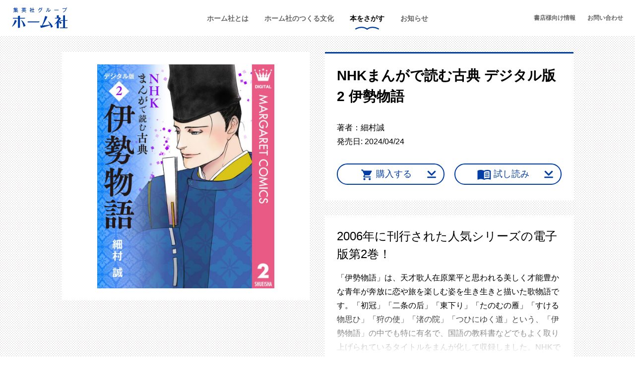

--- FILE ---
content_type: text/html; charset=UTF-8
request_url: https://www.homesha.co.jp/products/items/jdcn-8342x100000000264300/
body_size: 12390
content:
<!doctype html>
<html lang="ja">
<head>
	<meta charset="UTF-8">
	<meta name="viewport" content="width=device-width, initial-scale=1">
	<link rel="profile" href="http://gmpg.org/xfn/11">
	<link rel="preconnect" href="https://fonts.gstatic.com">
  <style>.force-hide { display: none !important; }</style>
  <script src="https://analytics.ahrefs.com/analytics.js" data-key="0uCBx1fR9sAJMJo5DN8Fkg" async></script>
	<meta name='robots' content='index, follow, max-image-preview:large, max-snippet:-1, max-video-preview:-1' />

	<!-- This site is optimized with the Yoast SEO plugin v19.11 - https://yoast.com/wordpress/plugins/seo/ -->
	<title>NHKまんがで読む古典 デジタル版 2 伊勢物語 | ホーム社（集英社グループ）</title>
	<meta name="description" content="「源氏物語」は、紫式部によって記された日本最古の大長編小説ですが、こちらのまんが版では、源氏がかかわったたくさんの女性たちの中から、夕顔、六条御息所、紫の上、末摘花、朧月夜にスポットライトを当て、彼女たちの心情を繊細に描き出しています。NHKで昭和63年から平成元年にかけて放送された「まんがで読む古典」をもとに企画・構成されたコミックスで、ホーム社漫画文庫から2006年に刊行された人気シリーズの電子版です。" />
	<link rel="canonical" href="https://www.homesha.co.jp/products/items/jdcn-8342x100000000264300/" />
	<meta property="og:locale" content="ja_JP" />
	<meta property="og:type" content="article" />
	<meta property="og:title" content="NHKまんがで読む古典 デジタル版 2 伊勢物語 | ホーム社（集英社グループ）" />
	<meta property="og:description" content="「源氏物語」は、紫式部によって記された日本最古の大長編小説ですが、こちらのまんが版では、源氏がかかわったたくさんの女性たちの中から、夕顔、六条御息所、紫の上、末摘花、朧月夜にスポットライトを当て、彼女たちの心情を繊細に描き出しています。NHKで昭和63年から平成元年にかけて放送された「まんがで読む古典」をもとに企画・構成されたコミックスで、ホーム社漫画文庫から2006年に刊行された人気シリーズの電子版です。" />
	<meta property="og:url" content="https://www.homesha.co.jp/products/items/jdcn-8342x100000000264300/" />
	<meta property="og:site_name" content="ホーム社（集英社グループ）" />
	<meta property="article:modified_time" content="2024-04-24T03:01:54+00:00" />
	<meta property="og:image" content="https://www.homesha.co.jp/wp-content/uploads/2024/04/8342X100000000264300.jpg" />
	<meta property="og:image:width" content="949" />
	<meta property="og:image:height" content="1200" />
	<meta property="og:image:type" content="image/jpeg" />
	<meta name="twitter:card" content="summary_large_image" />
	<meta name="twitter:site" content="@homesha" />
	<meta name="twitter:label1" content="推定読み取り時間" />
	<meta name="twitter:data1" content="1分" />
	<script type="application/ld+json" class="yoast-schema-graph">{"@context":"https://schema.org","@graph":[{"@type":"WebPage","@id":"https://www.homesha.co.jp/products/items/jdcn-8342x100000000264300/","url":"https://www.homesha.co.jp/products/items/jdcn-8342x100000000264300/","name":"NHKまんがで読む古典 デジタル版 2 伊勢物語 | ホーム社（集英社グループ）","isPartOf":{"@id":"https://www.homesha.co.jp/#website"},"primaryImageOfPage":{"@id":"https://www.homesha.co.jp/products/items/jdcn-8342x100000000264300/#primaryimage"},"image":{"@id":"https://www.homesha.co.jp/products/items/jdcn-8342x100000000264300/#primaryimage"},"thumbnailUrl":"https://www.homesha.co.jp/wp-content/uploads/2024/04/8342X100000000264300.jpg","datePublished":"2024-04-23T09:15:22+00:00","dateModified":"2024-04-24T03:01:54+00:00","description":"「源氏物語」は、紫式部によって記された日本最古の大長編小説ですが、こちらのまんが版では、源氏がかかわったたくさんの女性たちの中から、夕顔、六条御息所、紫の上、末摘花、朧月夜にスポットライトを当て、彼女たちの心情を繊細に描き出しています。NHKで昭和63年から平成元年にかけて放送された「まんがで読む古典」をもとに企画・構成されたコミックスで、ホーム社漫画文庫から2006年に刊行された人気シリーズの電子版です。","breadcrumb":{"@id":"https://www.homesha.co.jp/products/items/jdcn-8342x100000000264300/#breadcrumb"},"inLanguage":"ja","potentialAction":[{"@type":"ReadAction","target":["https://www.homesha.co.jp/products/items/jdcn-8342x100000000264300/"]}]},{"@type":"ImageObject","inLanguage":"ja","@id":"https://www.homesha.co.jp/products/items/jdcn-8342x100000000264300/#primaryimage","url":"https://www.homesha.co.jp/wp-content/uploads/2024/04/8342X100000000264300.jpg","contentUrl":"https://www.homesha.co.jp/wp-content/uploads/2024/04/8342X100000000264300.jpg","width":949,"height":1200},{"@type":"BreadcrumbList","@id":"https://www.homesha.co.jp/products/items/jdcn-8342x100000000264300/#breadcrumb","itemListElement":[{"@type":"ListItem","position":1,"name":"Home","item":"https://www.homesha.co.jp/"},{"@type":"ListItem","position":2,"name":"本をさがす","item":"https://www.homesha.co.jp/products/"},{"@type":"ListItem","position":3,"name":"コミック","item":"https://www.homesha.co.jp/products/genre/comics/"},{"@type":"ListItem","position":4,"name":"NHKまんがで読む古典 デジタル版 2 伊勢物語"}]},{"@type":"WebSite","@id":"https://www.homesha.co.jp/#website","url":"https://www.homesha.co.jp/","name":"ホーム社（集英社グループ）","description":"","potentialAction":[{"@type":"SearchAction","target":{"@type":"EntryPoint","urlTemplate":"https://www.homesha.co.jp/?s={search_term_string}"},"query-input":"required name=search_term_string"}],"inLanguage":"ja"}]}</script>
	<!-- / Yoast SEO plugin. -->


<link rel='dns-prefetch' href='//fonts.googleapis.com' />
<link rel="alternate" type="application/rss+xml" title="ホーム社（集英社グループ） &raquo; フィード" href="https://www.homesha.co.jp/feed/" />
<script type="text/javascript">
window._wpemojiSettings = {"baseUrl":"https:\/\/s.w.org\/images\/core\/emoji\/14.0.0\/72x72\/","ext":".png","svgUrl":"https:\/\/s.w.org\/images\/core\/emoji\/14.0.0\/svg\/","svgExt":".svg","source":{"concatemoji":"https:\/\/www.homesha.co.jp\/wp-includes\/js\/wp-emoji-release.min.js?ver=6.1.9"}};
/*! This file is auto-generated */
!function(e,a,t){var n,r,o,i=a.createElement("canvas"),p=i.getContext&&i.getContext("2d");function s(e,t){var a=String.fromCharCode,e=(p.clearRect(0,0,i.width,i.height),p.fillText(a.apply(this,e),0,0),i.toDataURL());return p.clearRect(0,0,i.width,i.height),p.fillText(a.apply(this,t),0,0),e===i.toDataURL()}function c(e){var t=a.createElement("script");t.src=e,t.defer=t.type="text/javascript",a.getElementsByTagName("head")[0].appendChild(t)}for(o=Array("flag","emoji"),t.supports={everything:!0,everythingExceptFlag:!0},r=0;r<o.length;r++)t.supports[o[r]]=function(e){if(p&&p.fillText)switch(p.textBaseline="top",p.font="600 32px Arial",e){case"flag":return s([127987,65039,8205,9895,65039],[127987,65039,8203,9895,65039])?!1:!s([55356,56826,55356,56819],[55356,56826,8203,55356,56819])&&!s([55356,57332,56128,56423,56128,56418,56128,56421,56128,56430,56128,56423,56128,56447],[55356,57332,8203,56128,56423,8203,56128,56418,8203,56128,56421,8203,56128,56430,8203,56128,56423,8203,56128,56447]);case"emoji":return!s([129777,127995,8205,129778,127999],[129777,127995,8203,129778,127999])}return!1}(o[r]),t.supports.everything=t.supports.everything&&t.supports[o[r]],"flag"!==o[r]&&(t.supports.everythingExceptFlag=t.supports.everythingExceptFlag&&t.supports[o[r]]);t.supports.everythingExceptFlag=t.supports.everythingExceptFlag&&!t.supports.flag,t.DOMReady=!1,t.readyCallback=function(){t.DOMReady=!0},t.supports.everything||(n=function(){t.readyCallback()},a.addEventListener?(a.addEventListener("DOMContentLoaded",n,!1),e.addEventListener("load",n,!1)):(e.attachEvent("onload",n),a.attachEvent("onreadystatechange",function(){"complete"===a.readyState&&t.readyCallback()})),(e=t.source||{}).concatemoji?c(e.concatemoji):e.wpemoji&&e.twemoji&&(c(e.twemoji),c(e.wpemoji)))}(window,document,window._wpemojiSettings);
</script>
<style type="text/css">
img.wp-smiley,
img.emoji {
	display: inline !important;
	border: none !important;
	box-shadow: none !important;
	height: 1em !important;
	width: 1em !important;
	margin: 0 0.07em !important;
	vertical-align: -0.1em !important;
	background: none !important;
	padding: 0 !important;
}
</style>
	<link rel='stylesheet' id='wp-block-library-css' href='https://www.homesha.co.jp/wp-content/plugins/gutenberg/build/block-library/style.css?ver=14.7.0' type='text/css' media='all' />
<link rel='stylesheet' id='homesha-blocks-style-css' href='https://www.homesha.co.jp/wp-content/mu-plugins/build/style-index.css?ver=e114433381f2192a81f883d5b83a6671' type='text/css' media='all' />
<link rel='stylesheet' id='classic-theme-styles-css' href='https://www.homesha.co.jp/wp-includes/css/classic-themes.min.css?ver=1' type='text/css' media='all' />
<style id='global-styles-inline-css' type='text/css'>
body{--wp--preset--color--black: #000000;--wp--preset--color--cyan-bluish-gray: #abb8c3;--wp--preset--color--white: #ffffff;--wp--preset--color--pale-pink: #f78da7;--wp--preset--color--vivid-red: #cf2e2e;--wp--preset--color--luminous-vivid-orange: #ff6900;--wp--preset--color--luminous-vivid-amber: #fcb900;--wp--preset--color--light-green-cyan: #7bdcb5;--wp--preset--color--vivid-green-cyan: #00d084;--wp--preset--color--pale-cyan-blue: #8ed1fc;--wp--preset--color--vivid-cyan-blue: #0693e3;--wp--preset--color--vivid-purple: #9b51e0;--wp--preset--color--ivory-100: #f5f3ec;--wp--preset--color--gray-10: #f7f7f7;--wp--preset--color--gray-50: #f3f3f3;--wp--preset--color--gray-400: #666666;--wp--preset--color--red: #cc2929;--wp--preset--color--blue: #003da5;--wp--preset--gradient--vivid-cyan-blue-to-vivid-purple: linear-gradient(135deg,rgba(6,147,227,1) 0%,rgb(155,81,224) 100%);--wp--preset--gradient--light-green-cyan-to-vivid-green-cyan: linear-gradient(135deg,rgb(122,220,180) 0%,rgb(0,208,130) 100%);--wp--preset--gradient--luminous-vivid-amber-to-luminous-vivid-orange: linear-gradient(135deg,rgba(252,185,0,1) 0%,rgba(255,105,0,1) 100%);--wp--preset--gradient--luminous-vivid-orange-to-vivid-red: linear-gradient(135deg,rgba(255,105,0,1) 0%,rgb(207,46,46) 100%);--wp--preset--gradient--very-light-gray-to-cyan-bluish-gray: linear-gradient(135deg,rgb(238,238,238) 0%,rgb(169,184,195) 100%);--wp--preset--gradient--cool-to-warm-spectrum: linear-gradient(135deg,rgb(74,234,220) 0%,rgb(151,120,209) 20%,rgb(207,42,186) 40%,rgb(238,44,130) 60%,rgb(251,105,98) 80%,rgb(254,248,76) 100%);--wp--preset--gradient--blush-light-purple: linear-gradient(135deg,rgb(255,206,236) 0%,rgb(152,150,240) 100%);--wp--preset--gradient--blush-bordeaux: linear-gradient(135deg,rgb(254,205,165) 0%,rgb(254,45,45) 50%,rgb(107,0,62) 100%);--wp--preset--gradient--luminous-dusk: linear-gradient(135deg,rgb(255,203,112) 0%,rgb(199,81,192) 50%,rgb(65,88,208) 100%);--wp--preset--gradient--pale-ocean: linear-gradient(135deg,rgb(255,245,203) 0%,rgb(182,227,212) 50%,rgb(51,167,181) 100%);--wp--preset--gradient--electric-grass: linear-gradient(135deg,rgb(202,248,128) 0%,rgb(113,206,126) 100%);--wp--preset--gradient--midnight: linear-gradient(135deg,rgb(2,3,129) 0%,rgb(40,116,252) 100%);--wp--preset--duotone--dark-grayscale: url('#wp-duotone-dark-grayscale');--wp--preset--duotone--grayscale: url('#wp-duotone-grayscale');--wp--preset--duotone--purple-yellow: url('#wp-duotone-purple-yellow');--wp--preset--duotone--blue-red: url('#wp-duotone-blue-red');--wp--preset--duotone--midnight: url('#wp-duotone-midnight');--wp--preset--duotone--magenta-yellow: url('#wp-duotone-magenta-yellow');--wp--preset--duotone--purple-green: url('#wp-duotone-purple-green');--wp--preset--duotone--blue-orange: url('#wp-duotone-blue-orange');--wp--preset--font-size--small: 14px;--wp--preset--font-size--medium: 18px;--wp--preset--font-size--large: 20px;--wp--preset--font-size--x-large: 42px;--wp--preset--font-size--huge: 28px;--wp--preset--font-size--xlarge: 24px;--wp--preset--font-size--default: 16px;--wp--preset--font-size--xsmall: 12px;--wp--preset--spacing--20: 0.44rem;--wp--preset--spacing--30: 0.67rem;--wp--preset--spacing--40: 1rem;--wp--preset--spacing--50: 1.5rem;--wp--preset--spacing--60: 2.25rem;--wp--preset--spacing--70: 3.38rem;--wp--preset--spacing--80: 5.06rem;}:where(.is-layout-flex){gap: 0.5em;}body .is-layout-flow > .alignleft{float: left;margin-inline-start: 0;margin-inline-end: 2em;}body .is-layout-flow > .alignright{float: right;margin-inline-start: 2em;margin-inline-end: 0;}body .is-layout-flow > .aligncenter{margin-left: auto !important;margin-right: auto !important;}body .is-layout-constrained > .alignleft{float: left;margin-inline-start: 0;margin-inline-end: 2em;}body .is-layout-constrained > .alignright{float: right;margin-inline-start: 2em;margin-inline-end: 0;}body .is-layout-constrained > .aligncenter{margin-left: auto !important;margin-right: auto !important;}body .is-layout-constrained > :where(:not(.alignleft):not(.alignright):not(.alignfull)){max-width: var(--wp--style--global--content-size);margin-left: auto !important;margin-right: auto !important;}body .is-layout-constrained > .alignwide{max-width: var(--wp--style--global--wide-size);}body .is-layout-flex{display: flex;}body .is-layout-flex{flex-wrap: wrap;align-items: center;}body .is-layout-flex > *{margin: 0;}:where(.wp-block-columns.is-layout-flex){gap: 2em;}.has-black-color{color: var(--wp--preset--color--black) !important;}.has-cyan-bluish-gray-color{color: var(--wp--preset--color--cyan-bluish-gray) !important;}.has-white-color{color: var(--wp--preset--color--white) !important;}.has-pale-pink-color{color: var(--wp--preset--color--pale-pink) !important;}.has-vivid-red-color{color: var(--wp--preset--color--vivid-red) !important;}.has-luminous-vivid-orange-color{color: var(--wp--preset--color--luminous-vivid-orange) !important;}.has-luminous-vivid-amber-color{color: var(--wp--preset--color--luminous-vivid-amber) !important;}.has-light-green-cyan-color{color: var(--wp--preset--color--light-green-cyan) !important;}.has-vivid-green-cyan-color{color: var(--wp--preset--color--vivid-green-cyan) !important;}.has-pale-cyan-blue-color{color: var(--wp--preset--color--pale-cyan-blue) !important;}.has-vivid-cyan-blue-color{color: var(--wp--preset--color--vivid-cyan-blue) !important;}.has-vivid-purple-color{color: var(--wp--preset--color--vivid-purple) !important;}.has-black-background-color{background-color: var(--wp--preset--color--black) !important;}.has-cyan-bluish-gray-background-color{background-color: var(--wp--preset--color--cyan-bluish-gray) !important;}.has-white-background-color{background-color: var(--wp--preset--color--white) !important;}.has-pale-pink-background-color{background-color: var(--wp--preset--color--pale-pink) !important;}.has-vivid-red-background-color{background-color: var(--wp--preset--color--vivid-red) !important;}.has-luminous-vivid-orange-background-color{background-color: var(--wp--preset--color--luminous-vivid-orange) !important;}.has-luminous-vivid-amber-background-color{background-color: var(--wp--preset--color--luminous-vivid-amber) !important;}.has-light-green-cyan-background-color{background-color: var(--wp--preset--color--light-green-cyan) !important;}.has-vivid-green-cyan-background-color{background-color: var(--wp--preset--color--vivid-green-cyan) !important;}.has-pale-cyan-blue-background-color{background-color: var(--wp--preset--color--pale-cyan-blue) !important;}.has-vivid-cyan-blue-background-color{background-color: var(--wp--preset--color--vivid-cyan-blue) !important;}.has-vivid-purple-background-color{background-color: var(--wp--preset--color--vivid-purple) !important;}.has-black-border-color{border-color: var(--wp--preset--color--black) !important;}.has-cyan-bluish-gray-border-color{border-color: var(--wp--preset--color--cyan-bluish-gray) !important;}.has-white-border-color{border-color: var(--wp--preset--color--white) !important;}.has-pale-pink-border-color{border-color: var(--wp--preset--color--pale-pink) !important;}.has-vivid-red-border-color{border-color: var(--wp--preset--color--vivid-red) !important;}.has-luminous-vivid-orange-border-color{border-color: var(--wp--preset--color--luminous-vivid-orange) !important;}.has-luminous-vivid-amber-border-color{border-color: var(--wp--preset--color--luminous-vivid-amber) !important;}.has-light-green-cyan-border-color{border-color: var(--wp--preset--color--light-green-cyan) !important;}.has-vivid-green-cyan-border-color{border-color: var(--wp--preset--color--vivid-green-cyan) !important;}.has-pale-cyan-blue-border-color{border-color: var(--wp--preset--color--pale-cyan-blue) !important;}.has-vivid-cyan-blue-border-color{border-color: var(--wp--preset--color--vivid-cyan-blue) !important;}.has-vivid-purple-border-color{border-color: var(--wp--preset--color--vivid-purple) !important;}.has-vivid-cyan-blue-to-vivid-purple-gradient-background{background: var(--wp--preset--gradient--vivid-cyan-blue-to-vivid-purple) !important;}.has-light-green-cyan-to-vivid-green-cyan-gradient-background{background: var(--wp--preset--gradient--light-green-cyan-to-vivid-green-cyan) !important;}.has-luminous-vivid-amber-to-luminous-vivid-orange-gradient-background{background: var(--wp--preset--gradient--luminous-vivid-amber-to-luminous-vivid-orange) !important;}.has-luminous-vivid-orange-to-vivid-red-gradient-background{background: var(--wp--preset--gradient--luminous-vivid-orange-to-vivid-red) !important;}.has-very-light-gray-to-cyan-bluish-gray-gradient-background{background: var(--wp--preset--gradient--very-light-gray-to-cyan-bluish-gray) !important;}.has-cool-to-warm-spectrum-gradient-background{background: var(--wp--preset--gradient--cool-to-warm-spectrum) !important;}.has-blush-light-purple-gradient-background{background: var(--wp--preset--gradient--blush-light-purple) !important;}.has-blush-bordeaux-gradient-background{background: var(--wp--preset--gradient--blush-bordeaux) !important;}.has-luminous-dusk-gradient-background{background: var(--wp--preset--gradient--luminous-dusk) !important;}.has-pale-ocean-gradient-background{background: var(--wp--preset--gradient--pale-ocean) !important;}.has-electric-grass-gradient-background{background: var(--wp--preset--gradient--electric-grass) !important;}.has-midnight-gradient-background{background: var(--wp--preset--gradient--midnight) !important;}.has-small-font-size{font-size: var(--wp--preset--font-size--small) !important;}.has-medium-font-size{font-size: var(--wp--preset--font-size--medium) !important;}.has-large-font-size{font-size: var(--wp--preset--font-size--large) !important;}.has-x-large-font-size{font-size: var(--wp--preset--font-size--x-large) !important;}
:where(.wp-block-columns.is-layout-flex){gap: 2em;}
.wp-block-pullquote{font-size: 1.5em;line-height: 1.6;}
.wp-block-navigation a:where(:not(.wp-element-button)){color: inherit;}
</style>
<link rel='stylesheet' id='homesha-style-css' href='https://www.homesha.co.jp/wp-content/themes/homesha/build/index.css?ver=20240930700' type='text/css' media='all' />
<link rel='stylesheet' id='homesha-jp-poppins-css' href='https://fonts.googleapis.com/css2?family=Poppins%3Awght%40100%3B500%3B700&#038;display=swap&#038;ver=1.0.0' type='text/css' media='all' />
<script type='text/javascript' src='https://www.homesha.co.jp/wp-includes/js/dist/vendor/regenerator-runtime.min.js?ver=0.13.9' id='regenerator-runtime-js'></script>
<script type='text/javascript' src='https://www.homesha.co.jp/wp-content/plugins/gutenberg/build/vendors/inert-polyfill.min.js?ver=6.1.9' id='wp-inert-polyfill-js'></script>
<script type='text/javascript' src='https://www.homesha.co.jp/wp-includes/js/dist/vendor/wp-polyfill.min.js?ver=3.15.0' id='wp-polyfill-js'></script>
<script type='text/javascript' src='https://www.homesha.co.jp/wp-content/plugins/gutenberg/build/hooks/index.min.js?ver=b68e9bf6562f8d63a320' id='wp-hooks-js'></script>
<script type='text/javascript' src='https://www.homesha.co.jp/wp-content/plugins/gutenberg/build/i18n/index.min.js?ver=3d2aeabd3f84698c0e2c' id='wp-i18n-js'></script>
<script type='text/javascript' id='wp-i18n-js-after'>
wp.i18n.setLocaleData( { 'text direction\u0004ltr': [ 'ltr' ] } );
</script>
<script type='text/javascript' src='https://www.homesha.co.jp/wp-includes/js/jquery/jquery.min.js?ver=3.6.1' id='jquery-core-js'></script>
<script type='text/javascript' src='https://www.homesha.co.jp/wp-includes/js/jquery/jquery-migrate.min.js?ver=3.3.2' id='jquery-migrate-js'></script>
<link rel="https://api.w.org/" href="https://www.homesha.co.jp/wp-json/" /><link rel="alternate" type="application/json" href="https://www.homesha.co.jp/wp-json/wp/v2/products/22254" /><link rel="EditURI" type="application/rsd+xml" title="RSD" href="https://www.homesha.co.jp/xmlrpc.php?rsd" />
<link rel="wlwmanifest" type="application/wlwmanifest+xml" href="https://www.homesha.co.jp/wp-includes/wlwmanifest.xml" />
<meta name="generator" content="WordPress 6.1.9" />
<link rel='shortlink' href='https://www.homesha.co.jp/?p=22254' />
<link rel="alternate" type="application/json+oembed" href="https://www.homesha.co.jp/wp-json/oembed/1.0/embed?url=https%3A%2F%2Fwww.homesha.co.jp%2Fproducts%2Fitems%2Fjdcn-8342x100000000264300%2F" />
<link rel="alternate" type="text/xml+oembed" href="https://www.homesha.co.jp/wp-json/oembed/1.0/embed?url=https%3A%2F%2Fwww.homesha.co.jp%2Fproducts%2Fitems%2Fjdcn-8342x100000000264300%2F&#038;format=xml" />
<!-- Google Tag Manager -->
<script>(function(w,d,s,l,i){w[l]=w[l]||[];w[l].push({'gtm.start':new Date().getTime(),event:'gtm.js'});var f=d.getElementsByTagName(s)[0],j=d.createElement(s),dl=l!='dataLayer'?'&l='+l:'';j.async=true;j.src='https://www.googletagmanager.com/gtm.js?id='+i+dl;f.parentNode.insertBefore(j,f);})(window,document,'script','dataLayer','GTM-MST6GVT');</script>
<!-- End Google Tag Manager -->
<link rel="icon" href="https://www.homesha.co.jp/wp-content/uploads/2021/05/cropped-favicon-32x32.png" sizes="32x32" />
<link rel="icon" href="https://www.homesha.co.jp/wp-content/uploads/2021/05/cropped-favicon-192x192.png" sizes="192x192" />
<link rel="apple-touch-icon" href="https://www.homesha.co.jp/wp-content/uploads/2021/05/cropped-favicon-180x180.png" />
<meta name="msapplication-TileImage" content="https://www.homesha.co.jp/wp-content/uploads/2021/05/cropped-favicon-270x270.png" />
</head>

<body class="product-template-default single single-product postid-22254">
<svg xmlns="http://www.w3.org/2000/svg" viewBox="0 0 0 0" width="0" height="0" focusable="false" role="none" style="visibility: hidden; position: absolute; left: -9999px; overflow: hidden;" ><defs><filter id="wp-duotone-dark-grayscale"><feColorMatrix color-interpolation-filters="sRGB" type="matrix" values=" .299 .587 .114 0 0 .299 .587 .114 0 0 .299 .587 .114 0 0 .299 .587 .114 0 0 " /><feComponentTransfer color-interpolation-filters="sRGB" ><feFuncR type="table" tableValues="0 0.49803921568627" /><feFuncG type="table" tableValues="0 0.49803921568627" /><feFuncB type="table" tableValues="0 0.49803921568627" /><feFuncA type="table" tableValues="1 1" /></feComponentTransfer><feComposite in2="SourceGraphic" operator="in" /></filter></defs></svg><svg xmlns="http://www.w3.org/2000/svg" viewBox="0 0 0 0" width="0" height="0" focusable="false" role="none" style="visibility: hidden; position: absolute; left: -9999px; overflow: hidden;" ><defs><filter id="wp-duotone-grayscale"><feColorMatrix color-interpolation-filters="sRGB" type="matrix" values=" .299 .587 .114 0 0 .299 .587 .114 0 0 .299 .587 .114 0 0 .299 .587 .114 0 0 " /><feComponentTransfer color-interpolation-filters="sRGB" ><feFuncR type="table" tableValues="0 1" /><feFuncG type="table" tableValues="0 1" /><feFuncB type="table" tableValues="0 1" /><feFuncA type="table" tableValues="1 1" /></feComponentTransfer><feComposite in2="SourceGraphic" operator="in" /></filter></defs></svg><svg xmlns="http://www.w3.org/2000/svg" viewBox="0 0 0 0" width="0" height="0" focusable="false" role="none" style="visibility: hidden; position: absolute; left: -9999px; overflow: hidden;" ><defs><filter id="wp-duotone-purple-yellow"><feColorMatrix color-interpolation-filters="sRGB" type="matrix" values=" .299 .587 .114 0 0 .299 .587 .114 0 0 .299 .587 .114 0 0 .299 .587 .114 0 0 " /><feComponentTransfer color-interpolation-filters="sRGB" ><feFuncR type="table" tableValues="0.54901960784314 0.98823529411765" /><feFuncG type="table" tableValues="0 1" /><feFuncB type="table" tableValues="0.71764705882353 0.25490196078431" /><feFuncA type="table" tableValues="1 1" /></feComponentTransfer><feComposite in2="SourceGraphic" operator="in" /></filter></defs></svg><svg xmlns="http://www.w3.org/2000/svg" viewBox="0 0 0 0" width="0" height="0" focusable="false" role="none" style="visibility: hidden; position: absolute; left: -9999px; overflow: hidden;" ><defs><filter id="wp-duotone-blue-red"><feColorMatrix color-interpolation-filters="sRGB" type="matrix" values=" .299 .587 .114 0 0 .299 .587 .114 0 0 .299 .587 .114 0 0 .299 .587 .114 0 0 " /><feComponentTransfer color-interpolation-filters="sRGB" ><feFuncR type="table" tableValues="0 1" /><feFuncG type="table" tableValues="0 0.27843137254902" /><feFuncB type="table" tableValues="0.5921568627451 0.27843137254902" /><feFuncA type="table" tableValues="1 1" /></feComponentTransfer><feComposite in2="SourceGraphic" operator="in" /></filter></defs></svg><svg xmlns="http://www.w3.org/2000/svg" viewBox="0 0 0 0" width="0" height="0" focusable="false" role="none" style="visibility: hidden; position: absolute; left: -9999px; overflow: hidden;" ><defs><filter id="wp-duotone-midnight"><feColorMatrix color-interpolation-filters="sRGB" type="matrix" values=" .299 .587 .114 0 0 .299 .587 .114 0 0 .299 .587 .114 0 0 .299 .587 .114 0 0 " /><feComponentTransfer color-interpolation-filters="sRGB" ><feFuncR type="table" tableValues="0 0" /><feFuncG type="table" tableValues="0 0.64705882352941" /><feFuncB type="table" tableValues="0 1" /><feFuncA type="table" tableValues="1 1" /></feComponentTransfer><feComposite in2="SourceGraphic" operator="in" /></filter></defs></svg><svg xmlns="http://www.w3.org/2000/svg" viewBox="0 0 0 0" width="0" height="0" focusable="false" role="none" style="visibility: hidden; position: absolute; left: -9999px; overflow: hidden;" ><defs><filter id="wp-duotone-magenta-yellow"><feColorMatrix color-interpolation-filters="sRGB" type="matrix" values=" .299 .587 .114 0 0 .299 .587 .114 0 0 .299 .587 .114 0 0 .299 .587 .114 0 0 " /><feComponentTransfer color-interpolation-filters="sRGB" ><feFuncR type="table" tableValues="0.78039215686275 1" /><feFuncG type="table" tableValues="0 0.94901960784314" /><feFuncB type="table" tableValues="0.35294117647059 0.47058823529412" /><feFuncA type="table" tableValues="1 1" /></feComponentTransfer><feComposite in2="SourceGraphic" operator="in" /></filter></defs></svg><svg xmlns="http://www.w3.org/2000/svg" viewBox="0 0 0 0" width="0" height="0" focusable="false" role="none" style="visibility: hidden; position: absolute; left: -9999px; overflow: hidden;" ><defs><filter id="wp-duotone-purple-green"><feColorMatrix color-interpolation-filters="sRGB" type="matrix" values=" .299 .587 .114 0 0 .299 .587 .114 0 0 .299 .587 .114 0 0 .299 .587 .114 0 0 " /><feComponentTransfer color-interpolation-filters="sRGB" ><feFuncR type="table" tableValues="0.65098039215686 0.40392156862745" /><feFuncG type="table" tableValues="0 1" /><feFuncB type="table" tableValues="0.44705882352941 0.4" /><feFuncA type="table" tableValues="1 1" /></feComponentTransfer><feComposite in2="SourceGraphic" operator="in" /></filter></defs></svg><svg xmlns="http://www.w3.org/2000/svg" viewBox="0 0 0 0" width="0" height="0" focusable="false" role="none" style="visibility: hidden; position: absolute; left: -9999px; overflow: hidden;" ><defs><filter id="wp-duotone-blue-orange"><feColorMatrix color-interpolation-filters="sRGB" type="matrix" values=" .299 .587 .114 0 0 .299 .587 .114 0 0 .299 .587 .114 0 0 .299 .587 .114 0 0 " /><feComponentTransfer color-interpolation-filters="sRGB" ><feFuncR type="table" tableValues="0.098039215686275 1" /><feFuncG type="table" tableValues="0 0.66274509803922" /><feFuncB type="table" tableValues="0.84705882352941 0.41960784313725" /><feFuncA type="table" tableValues="1 1" /></feComponentTransfer><feComposite in2="SourceGraphic" operator="in" /></filter></defs></svg><!-- Google Tag Manager (noscript) -->
<noscript><iframe src="https://www.googletagmanager.com/ns.html?id=GTM-MST6GVT" height="0" width="0" style="display:none;visibility:hidden"></iframe></noscript>
<!-- End Google Tag Manager (noscript) -->
<div id="page" class="site">
	<a class="skip-link screen-reader-text" href="#primary">メニューをスキップ</a>
	<header id="masthead" class="site-header container container_full">
		<div class="site-branding site-header__branding">
							<p class="site-branding__title"><a href="https://www.homesha.co.jp/" rel="home"><img src="https://www.homesha.co.jp/wp-content/themes/homesha/assets/images/logo.svg" alt="ホーム社（集英社グループ）"></a></p>
						</div><!-- .site-branding -->
		<nav class="site-navigation site-header__navigation">
			<button class="menu-toggle js-navigation-toggle" type="button" aria-controls="site-navigation" aria-expanded="false">メインメニュー</button>
			<div class="site-navigation__inner js-navigation" id="site-navigation">
				<div class="header-primary-nav site-navigation__primary">
					<ul id="header-primary" class="header-primary-nav__list">
						<li class="header-primary-nav__list-item menu-item menu-item-has-children">
							<a href="https://www.homesha.co.jp/company/" class="header-primary-nav__list-item-link">ホーム社とは</a>
							<div class="header-primary-nav-child header-primary-nav__sub-menu">
								<div class="container header-primary-nav-child__container">
									<div class="header-primary-nav-child__heading">
										ホーム社とは
										<button class="header-primary-nav-child__close">閉じる</button>
									</div>
																		<ul class="header-primary-nav-child__list header-primary-nav-child__list--company">
																				<li class="header-primary-nav-child__list-item nav-card-block nav-card-block--company">
											<figure class="nav-card-block__thumbnail nav-card-block__thumbnail--company">
												<a href="https://www.homesha.co.jp/company/info/">
													<img width="300" height="202" src="https://www.homesha.co.jp/wp-content/uploads/2021/04/cor_01-300x202.jpg" class="attachment-medium size-medium wp-post-image" alt="" decoding="async" loading="lazy" srcset="https://www.homesha.co.jp/wp-content/uploads/2021/04/cor_01-300x202.jpg 300w, https://www.homesha.co.jp/wp-content/uploads/2021/04/cor_01-1024x688.jpg 1024w, https://www.homesha.co.jp/wp-content/uploads/2021/04/cor_01-150x101.jpg 150w, https://www.homesha.co.jp/wp-content/uploads/2021/04/cor_01-768x516.jpg 768w, https://www.homesha.co.jp/wp-content/uploads/2021/04/cor_01.jpg 1452w" sizes="(max-width: 300px) 100vw, 300px" />												</a>
											</figure>
											<a href="https://www.homesha.co.jp/company/info/" class="nav-card-block__title nav-card-block__title--company is-style-next">会社概要</a>
										</li>
																				<li class="header-primary-nav-child__list-item nav-card-block nav-card-block--company">
											<figure class="nav-card-block__thumbnail nav-card-block__thumbnail--company">
												<a href="https://www.homesha.co.jp/company/history/">
													<img width="300" height="202" src="https://www.homesha.co.jp/wp-content/uploads/2021/04/cor_03-300x202.jpg" class="attachment-medium size-medium wp-post-image" alt="" decoding="async" loading="lazy" srcset="https://www.homesha.co.jp/wp-content/uploads/2021/04/cor_03-300x202.jpg 300w, https://www.homesha.co.jp/wp-content/uploads/2021/04/cor_03-1024x688.jpg 1024w, https://www.homesha.co.jp/wp-content/uploads/2021/04/cor_03-150x101.jpg 150w, https://www.homesha.co.jp/wp-content/uploads/2021/04/cor_03-768x516.jpg 768w, https://www.homesha.co.jp/wp-content/uploads/2021/04/cor_03.jpg 1454w" sizes="(max-width: 300px) 100vw, 300px" />												</a>
											</figure>
											<a href="https://www.homesha.co.jp/company/history/" class="nav-card-block__title nav-card-block__title--company is-style-next">これまでのあゆみ</a>
										</li>
																				<li class="header-primary-nav-child__list-item nav-card-block nav-card-block--company">
											<figure class="nav-card-block__thumbnail nav-card-block__thumbnail--company">
												<a href="https://www.homesha.co.jp/company/recruit/">
													<img width="300" height="202" src="https://www.homesha.co.jp/wp-content/uploads/2021/04/cor_02-300x202.jpg" class="attachment-medium size-medium wp-post-image" alt="" decoding="async" loading="lazy" srcset="https://www.homesha.co.jp/wp-content/uploads/2021/04/cor_02-300x202.jpg 300w, https://www.homesha.co.jp/wp-content/uploads/2021/04/cor_02-1024x688.jpg 1024w, https://www.homesha.co.jp/wp-content/uploads/2021/04/cor_02-150x101.jpg 150w, https://www.homesha.co.jp/wp-content/uploads/2021/04/cor_02-768x516.jpg 768w, https://www.homesha.co.jp/wp-content/uploads/2021/04/cor_02.jpg 1452w" sizes="(max-width: 300px) 100vw, 300px" />												</a>
											</figure>
											<a href="https://www.homesha.co.jp/company/recruit/" class="nav-card-block__title nav-card-block__title--company is-style-next">採用情報</a>
										</li>
																			</ul>
																		<a href="https://www.homesha.co.jp/company/" class="header-primary-nav-child__parent-link is-style-next">ホーム社とはトップ</a>
								</div>
							</div>
						</li>
						<li class="header-primary-nav__list-item menu-item">
							<a href="https://www.homesha.co.jp/culture/" class="header-primary-nav__list-item-link">ホーム社のつくる文化</a>
						</li>
						<li class="header-primary-nav__list-item menu-item menu-item-has-children">
							<a href="https://www.homesha.co.jp/products/" class="header-primary-nav__list-item-link is-current">本をさがす</a>
							<div class="header-primary-nav-child header-primary-nav__sub-menu">
								<div class="container header-primary-nav-child__container">
									<div class="header-primary-nav-child__heading">
										本をさがす
										<button class="header-primary-nav-child__close">閉じる</button>
									</div>
																		<ul class="header-primary-nav-child__list header-primary-nav-child__list--book">
																					<li class="header-primary-nav-child__list-item header-primary-nav-child__list-item--book nav-card-block">
																								<div class="nav-card-block__thumbnail nav-card-block__thumbnail--book book-box book-box--shadow">
													<figure class="book-box__inner">
														<a href="https://www.homesha.co.jp/products/genre/magazines/">
															<img width="240" height="300" src="https://www.homesha.co.jp/wp-content/uploads/2025/10/202512duetcover-240x300.jpg" class="attachment-medium size-medium" alt="雑誌" decoding="async" loading="lazy" srcset="https://www.homesha.co.jp/wp-content/uploads/2025/10/202512duetcover-240x300.jpg 240w, https://www.homesha.co.jp/wp-content/uploads/2025/10/202512duetcover-819x1024.jpg 819w, https://www.homesha.co.jp/wp-content/uploads/2025/10/202512duetcover-120x150.jpg 120w, https://www.homesha.co.jp/wp-content/uploads/2025/10/202512duetcover-768x960.jpg 768w, https://www.homesha.co.jp/wp-content/uploads/2025/10/202512duetcover.jpg 960w" sizes="(max-width: 240px) 100vw, 240px" />														</a>
													</figure>
												</div>
																								<a href="https://www.homesha.co.jp/products/genre/magazines/" class="nav-card-block__title is-style-next">雑誌</a>
											</li>
																					<li class="header-primary-nav-child__list-item header-primary-nav-child__list-item--book nav-card-block">
																								<div class="nav-card-block__thumbnail nav-card-block__thumbnail--book book-box book-box--shadow">
													<figure class="book-box__inner">
														<a href="https://www.homesha.co.jp/products/genre/comics/">
															<img width="211" height="300" src="https://www.homesha.co.jp/wp-content/uploads/2025/10/9784834233476-211x300.jpg" class="attachment-medium size-medium" alt="コミック" decoding="async" loading="lazy" srcset="https://www.homesha.co.jp/wp-content/uploads/2025/10/9784834233476-211x300.jpg 211w, https://www.homesha.co.jp/wp-content/uploads/2025/10/9784834233476-720x1024.jpg 720w, https://www.homesha.co.jp/wp-content/uploads/2025/10/9784834233476-106x150.jpg 106w, https://www.homesha.co.jp/wp-content/uploads/2025/10/9784834233476-768x1092.jpg 768w, https://www.homesha.co.jp/wp-content/uploads/2025/10/9784834233476.jpg 844w" sizes="(max-width: 211px) 100vw, 211px" />														</a>
													</figure>
												</div>
																								<a href="https://www.homesha.co.jp/products/genre/comics/" class="nav-card-block__title is-style-next">コミック</a>
											</li>
																					<li class="header-primary-nav-child__list-item header-primary-nav-child__list-item--book nav-card-block">
																								<div class="nav-card-block__thumbnail nav-card-block__thumbnail--book book-box book-box--shadow">
													<figure class="book-box__inner">
														<a href="https://www.homesha.co.jp/products/genre/comics-bl/">
															<img width="211" height="300" src="https://www.homesha.co.jp/wp-content/uploads/2025/10/9784834265705-211x300.jpg" class="attachment-medium size-medium" alt="BLコミック" decoding="async" loading="lazy" srcset="https://www.homesha.co.jp/wp-content/uploads/2025/10/9784834265705-211x300.jpg 211w, https://www.homesha.co.jp/wp-content/uploads/2025/10/9784834265705-719x1024.jpg 719w, https://www.homesha.co.jp/wp-content/uploads/2025/10/9784834265705-105x150.jpg 105w, https://www.homesha.co.jp/wp-content/uploads/2025/10/9784834265705-768x1093.jpg 768w, https://www.homesha.co.jp/wp-content/uploads/2025/10/9784834265705.jpg 843w" sizes="(max-width: 211px) 100vw, 211px" />														</a>
													</figure>
												</div>
																								<a href="https://www.homesha.co.jp/products/genre/comics-bl/" class="nav-card-block__title is-style-next">BLコミック</a>
											</li>
																					<li class="header-primary-nav-child__list-item header-primary-nav-child__list-item--book nav-card-block">
																								<div class="nav-card-block__thumbnail nav-card-block__thumbnail--book book-box book-box--shadow">
													<figure class="book-box__inner">
														<a href="https://www.homesha.co.jp/products/genre/books/">
															<img width="212" height="300" src="https://www.homesha.co.jp/wp-content/uploads/2025/10/9784834254112-212x300.jpg" class="attachment-medium size-medium" alt="書籍" decoding="async" loading="lazy" srcset="https://www.homesha.co.jp/wp-content/uploads/2025/10/9784834254112-212x300.jpg 212w, https://www.homesha.co.jp/wp-content/uploads/2025/10/9784834254112-723x1024.jpg 723w, https://www.homesha.co.jp/wp-content/uploads/2025/10/9784834254112-106x150.jpg 106w, https://www.homesha.co.jp/wp-content/uploads/2025/10/9784834254112-768x1088.jpg 768w, https://www.homesha.co.jp/wp-content/uploads/2025/10/9784834254112.jpg 847w" sizes="(max-width: 212px) 100vw, 212px" />														</a>
													</figure>
												</div>
																								<a href="https://www.homesha.co.jp/products/genre/books/" class="nav-card-block__title is-style-next">書籍</a>
											</li>
																			</ul>
																											<a href="https://www.homesha.co.jp/products/" class="header-primary-nav-child__parent-link is-style-next">本をさがすトップ</a>
																	</div>
							</div>
						</li>
						<li class="header-primary-nav__list-item menu-item menu-item-has-children">
							<a href="https://www.homesha.co.jp/news/" class="header-primary-nav__list-item-link">お知らせ</a>
							<div class="header-primary-nav-child header-primary-nav__sub-menu">
								<div class="container header-primary-nav-child__container">
									<div class="header-primary-nav-child__heading">
										お知らせ
										<button class="header-primary-nav-child__close">閉じる</button>
									</div>
																		<ul class="header-primary-nav-child__list header-primary-nav-child__list--archive">
											<li class="header-primary-nav-child__list-item header-primary-nav-child__list-item--archive"><a class="header-primary-nav-child__list-item-link--archive is-style-next" href='https://www.homesha.co.jp/news/2025/'>2025年</a></li>
	<li class="header-primary-nav-child__list-item header-primary-nav-child__list-item--archive"><a class="header-primary-nav-child__list-item-link--archive is-style-next" href='https://www.homesha.co.jp/news/2024/'>2024年</a></li>
	<li class="header-primary-nav-child__list-item header-primary-nav-child__list-item--archive"><a class="header-primary-nav-child__list-item-link--archive is-style-next" href='https://www.homesha.co.jp/news/2023/'>2023年</a></li>
	<li class="header-primary-nav-child__list-item header-primary-nav-child__list-item--archive"><a class="header-primary-nav-child__list-item-link--archive is-style-next" href='https://www.homesha.co.jp/news/2022/'>2022年</a></li>
	<li class="header-primary-nav-child__list-item header-primary-nav-child__list-item--archive"><a class="header-primary-nav-child__list-item-link--archive is-style-next" href='https://www.homesha.co.jp/news/2021/'>2021年</a></li>
									</ul>
									<a href="https://www.homesha.co.jp/news/" class="header-primary-nav-child__parent-link is-style-next">お知らせトップ</a>
								</div>
							</div>
						</li>
					</ul>
				</div>
			<div class="header-secondary-nav site-navigation__secondary"><ul id="secondary-nav" class="header-secondary-nav__list"><li id="menu-item-2070" class="menu-item menu-item-type-custom menu-item-object-custom menu-item-2070"><a href="/for-store/">書店様向け情報</a></li>
<li id="menu-item-6741" class="menu-item menu-item-type-post_type menu-item-object-page menu-item-6741"><a href="https://www.homesha.co.jp/contact/">お問い合わせ</a></li>
</ul></div>			</div>
		</nav><!-- .site-navigation -->
	</header><!-- #masthead -->

<main id="primary" class="site-main">
	<div class="container">
	
<article id="post-22254" class="post-22254 product type-product status-publish has-post-thumbnail hentry genre-comics genre-girls genre-bunko">
	<header class="page-header page-full-bg alignfull">
		<div class="page-header__inner-container entry-products-header">
						<div class="entry-products-header__book-images book-images-carousel">
				<div class="book-images-carousel__main-image book-box">
					<figure class="book-box__inner book-images-carousel__main-image-figure">
													<a href="https://www.homesha.co.jp/wp-content/uploads/2024/04/8342X100000000264300.jpg" class="book-images-carousel__main-image-figure-link js-swapimage-main" data-rel="lightcase:book-images:slideshow" title="1/1">
								<img width="800" height="1011" src="https://www.homesha.co.jp/wp-content/uploads/2024/04/8342X100000000264300-810x1024.jpg" class="attachment-large size-large wp-post-image" alt="" decoding="async" srcset="https://www.homesha.co.jp/wp-content/uploads/2024/04/8342X100000000264300-810x1024.jpg 810w, https://www.homesha.co.jp/wp-content/uploads/2024/04/8342X100000000264300-237x300.jpg 237w, https://www.homesha.co.jp/wp-content/uploads/2024/04/8342X100000000264300-119x150.jpg 119w, https://www.homesha.co.jp/wp-content/uploads/2024/04/8342X100000000264300-768x971.jpg 768w, https://www.homesha.co.jp/wp-content/uploads/2024/04/8342X100000000264300.jpg 949w" sizes="(max-width: 800px) 100vw, 800px" />							</a>
											</figure>
																<img src="https://www.homesha.co.jp/wp-content/themes/homesha/assets/images/ico_zoom.svg" width="32" height="32" alt="拡大" class="icon-zoom">
									</div>
				<div class="book-images-carousel__thumbnails">
									</div>
			</div>
			<div class="entry-products-header__book-information">
				<div class="entry-products-header__book-data entry-header">
					<div class="entry-products-header__book-data-content">
													<h1 class="entry-header__title entry-title">
								NHKまんがで読む古典 デジタル版 2 伊勢物語																							</h1>
												<div class="entry-header__excerpt">
							<p>著者：細村誠</p>
														<p class="">発売日: 2024/04/24</p>															<div class="wp-block-buttons entry-products-header__book-data-buttons">
																			<div class="wp-block-button is-style-outline has-icon has-icon--buy has-icon--anchor entry-products-header__book-data-button">
											<a class="wp-block-button__link" href="#buy">購入する</a>
										</div>
																												<div class="wp-block-button is-style-outline has-icon has-icon--preview has-icon--anchor entry-products-header__book-data-button">
											<a class="wp-block-button__link" href="#preview">試し読み</a>
										</div>
																	</div>
													</div>
					</div>
				</div>
				<div class="entry-products-header__book-description book-description">
											<h2 class="book-description__copy">2006年に刊行された人気シリーズの電子版第2巻！</h2>
															<div class="wp-block-homesha-text-accordion text-accordion-wrapper" data-accordion-height="168">
						<p class="book-description__text text-accordion js-text-accordion" id="introduction-text">「伊勢物語」は、天才歌人在原業平と思われる美しく才能豊かな青年が奔放に恋や旅を楽しむ姿を生き生きと描いた歌物語です。「初冠」「二条の后」「東下り」「たのむの雁」「すける物思ひ」「狩の使」「渚の院」「つひにゆく道」という、「伊勢物語」の中でも特に有名で、国語の教科書などでもよく取り上げられているタイトルをまんが化して収録しました。NHKで昭和63年から平成元年にかけて放送された「まんがで読む古典」をもとに企画・構成されたコミックスで、ホーム社漫画文庫から2006年に刊行された人気シリーズの電子版です。</p>
						<button class="book-description__btn accordion-button js-text-accordion-button" aria-controls="introduction-text">もっと見る</button>
					</div>
									</div>
			</div>
		</div><!-- .page-header__inner-container -->
	</header><!-- .entry-header -->

	<div class="entry-content">
		
<div class="wp-block-group is-layout-flow"><div class="wp-block-group__inner-container">
<div class="wp-block-columns is-layout-flex wp-container-2">
<div class="wp-block-column is-layout-flow">
<h2 class="wp-block-heading has-icon has-icon--preview" id="preview">試し読み</h2>


<div class="wp-block-buttons"><div class="wp-block-button is-style-outline"><a class="wp-block-button__link" href="https://www.shueisha.co.jp/books/reader/main.php?cid=8342X100000000264300" target="_blank" rel="noopener">『集英社の本』サイトで続きを見る</a></div></div>
</div>
</div>



<p></p>
</div></div>



<div class="wp-block-group is-layout-flow"><div class="wp-block-group__inner-container">
<h2 class="wp-block-heading has-icon has-icon--buy" id="buy">購入する</h2>



<div class="wp-block-columns is-layout-flex wp-container-6">
<div class="wp-block-column is-layout-flow">
<h3 class="wp-block-heading is-style-none has-icon-after has-icon-after--ec" id="ネット書店で注文する">ネット書店で注文する</h3>



</div>



<div class="wp-block-column is-layout-flow">
<h3 class="wp-block-heading is-style-none has-icon-after has-icon-after--mobile" id="デジタル版を購入する">デジタル版を購入する</h3>


<div class="wp-block-buttons box-has-bg book-store-buttons"><div class="wp-block-button is-style-outline is-style-text-sm book-store-button"><a class="wp-block-button__link" href="https://www.amazon.co.jp/dp/B0D1BBGJVC" target="_blank" rel="noopener">Amazon</a></div><div class="wp-block-button is-style-outline is-style-text-sm book-store-button"><a class="wp-block-button__link" href="https://renta.papy.co.jp/renta/sc/frm/item/370061/title/2551753/" target="_blank" rel="noopener">Renta!</a></div></div><p>上記以外のデジタル版は『<a href="http://books.shueisha.co.jp/items/contents.html?jdcn=8342X100000000264300" target="_blank" rel="noopener">集英社の本</a>』サイトよりご確認ください。</p>
</div>
</div>
</div></div>



<div class="wp-block-group box-has-bg box-has-bg--gray box-has-bg--line is-layout-flow"><div class="wp-block-group__inner-container">
<h2 class="wp-block-heading is-style-none" id="書誌情報">書誌情報</h2>


<div class="book-information"><dl class="book-information__list"><dt class="book-information__term">JDCN</dt><dd class="book-information__desc">8342X100000000264300</dd></dl><dl class="book-information__list"><dt class="book-information__term">発行形態</dt><dd class="book-information__desc">電子書籍</dd></dl></div>
</div></div>



<div class="wp-block-group is-layout-flow"><div class="wp-block-group__inner-container">
<h3 class="wp-block-heading is-style-none is-style-font-weight-default" id="この作品のキーワード" style="font-size:16px">この作品のキーワード</h3>



<div class="wp-block-group box-has-bg box-has-bg--dotted book-keywords is-layout-flow"><div class="wp-block-group__inner-container"><p><a href="https://www.homesha.co.jp/products/genre/comics/" class="term-name">コミック</a><a href="https://www.homesha.co.jp/products/genre/girls/" class="term-name">少女・女性</a><a href="https://www.homesha.co.jp/products/genre/bunko/" class="term-name">漫画文庫</a></p>



</div></div>
</div></div>



<div class="wp-block-group alignfull is-style-horizontal-line is-layout-flow"><div class="wp-block-group__inner-container">
<div class="wp-block-group is-layout-flow"><div class="wp-block-group__inner-container">
<h3 class="wp-block-heading" id="著者情報">著者情報</h3>


<div class="wp-block-columns writer-info-columns">
			<div class="wp-block-column ">
					<h4 class="is-style-none is-style-font-weight-default is-style-margin-narrow">細村 誠</h4>
						<p class="is-style-margin-none"><a href="https://www.homesha.co.jp/writers/writer-12031/" class="is-style-next">著者情報</a></p>
		
<div class="wp-block-group is-layout-flow"><div class="wp-block-group__inner-container">
</div></div>	</div>
</div></div></div>



<div class="wp-block-group is-layout-flow"><div class="wp-block-group__inner-container">
<div class="wp-block-homesha-social-buttons social-buttons box-has-bg box-has-bg--gray ">
	<h3 class="is-style-none has-default-font-size social-buttons__heading">シェアする</h3>
	<div class="social-buttons__buttons">
		<figure class="social-buttons__button social-button">
			<a href="https://www.facebook.com/sharer.php?u=https://www.homesha.co.jp/products/items/jdcn-8342x100000000264300/" rel="nofollow nofollow"  onclick="window.open(this.href,'facebookwindow', 'width=650, height=470, personalbar=0, toolbar=0, scrollbars=1, sizable=1'); return false;">
				<img decoding="async" src="https://www.homesha.co.jp/wp-content/themes/homesha/assets/images/ico_facebook.svg" alt="Facebookで共有">
			</a>
		</figure>
		<figure class="social-buttons__button social-button">
			<a href="https://twitter.com/share?url=https://www.homesha.co.jp/products/items/jdcn-8342x100000000264300/&#038;text=NHK%E3%81%BE%E3%82%93%E3%81%8C%E3%81%A7%E8%AA%AD%E3%82%80%E5%8F%A4%E5%85%B8%20%E3%83%87%E3%82%B8%E3%82%BF%E3%83%AB%E7%89%88%202%20%E4%BC%8A%E5%8B%A2%E7%89%A9%E8%AA%9E%20%7C%20%E3%83%9B%E3%83%BC%E3%83%A0%E7%A4%BE%EF%BC%88%E9%9B%86%E8%8B%B1%E7%A4%BE%E3%82%B0%E3%83%AB%E3%83%BC%E3%83%97%EF%BC%89" rel="nofollow nofollow" onclick="window.open(this.href, 'tweetwindow', 'width=650, height=470, personalbar=0, toolbar=0, scrollbars=1, sizable=1'); return false;">
				<img decoding="async" src="https://www.homesha.co.jp/wp-content/themes/homesha/assets/images/ico_twitter.svg" alt="Twitterで共有">
			</a>
		</figure>
		<figure class="social-buttons__button social-button">
			<a href="https://twitter.com/messages/compose?text=NHK%E3%81%BE%E3%82%93%E3%81%8C%E3%81%A7%E8%AA%AD%E3%82%80%E5%8F%A4%E5%85%B8%20%E3%83%87%E3%82%B8%E3%82%BF%E3%83%AB%E7%89%88%202%20%E4%BC%8A%E5%8B%A2%E7%89%A9%E8%AA%9E%20%7C%20%E3%83%9B%E3%83%BC%E3%83%A0%E7%A4%BE%EF%BC%88%E9%9B%86%E8%8B%B1%E7%A4%BE%E3%82%B0%E3%83%AB%E3%83%BC%E3%83%97%EF%BC%89%0D%0Ahttps://www.homesha.co.jp/products/items/jdcn-8342x100000000264300/" rel="nofollow nofollow" onclick="window.open(this.href, 'twdmwindow', 'width=650, height=470, personalbar=0, toolbar=0, scrollbars=1, sizable=1'); return false;">
				<img decoding="async" src="https://www.homesha.co.jp/wp-content/themes/homesha/assets/images/ico_dm.svg" alt="Twitter DMで共有">
			</a>
		</figure>
		<figure class="social-buttons__button social-button">
			<a href="https://social-plugins.line.me/lineit/share?url=https://www.homesha.co.jp/products/items/jdcn-8342x100000000264300/" target="_blank" rel="nofollow noopener noreferrer">
				<img decoding="async" src="https://www.homesha.co.jp/wp-content/themes/homesha/assets/images/ico_line.svg" alt="LINEで共有">
			</a>
		</figure>
		<figure class="social-buttons__button social-button">
			<a href="https://b.hatena.ne.jp/add?mode=confirm&#038;url=https://www.homesha.co.jp/products/items/jdcn-8342x100000000264300/" onclick="window.open(this.href,'hatenawindow', 'width=650, height=470, personalbar=0, toolbar=0, scrollbars=1, sizable=1'); return false;" target="_blank" rel="nofollow noopener noreferrer">
				<img decoding="async" src="https://www.homesha.co.jp/wp-content/themes/homesha/assets/images/ico_hatena.svg" alt="はてなブックマーク">
			</a>
		</figure>
	</div>
</div>
</div></div>
</div></div>
	</div><!-- .entry-content -->

	<footer class="entry-footer">
	</footer><!-- .entry-footer -->
</article><!-- #post-22254 -->
	</div><!-- .container -->
</main><!-- /#primary -->

<div class="footer-local-nav">
	<div class="container">
	<div class="breadcrumbs"><span><span><a href="https://www.homesha.co.jp/">Home</a> &gt; <span><a href="https://www.homesha.co.jp/products/">本をさがす</a> &gt; <span><a href="https://www.homesha.co.jp/products/genre/comics/">コミック</a> &gt; <span class="breadcrumb_last" aria-current="page">NHKまんがで読む古典 デジタル版 2 伊勢物語</span></span></span></span></span></div>		<div class="footer-local-nav__inner">
			<div class="local-nav">
	<h2 class="local-nav__heading">本をさがす</h2>
	<ul class="local-nav__list">
		<li class="cat-item ">
			<a href="https://www.homesha.co.jp/products/">本をさがすトップ</a>
		</li>
		<li class="cat-item cat-item-8"><a href="https://www.homesha.co.jp/products/genre/magazines/">雑誌</a>
</li>
	<li class="cat-item cat-item-9"><a href="https://www.homesha.co.jp/products/genre/comics/">コミック</a>
</li>
	<li class="cat-item cat-item-17"><a href="https://www.homesha.co.jp/products/genre/comics-bl/">BLコミック</a>
</li>
	<li class="cat-item cat-item-18"><a href="https://www.homesha.co.jp/products/genre/books/">書籍</a>
</li>
			</ul>
</div>
		</div>
	</div>
</div>

<footer id="colophon" class="site-footer">
	<div class="page-top">
		<a href="#page" class="page-top__link"><span class="screen-reader-text">ページの上部に戻る</span></a>
	</div>
	<div class="site-footer-navigation">
					<nav class="container footer-primary-nav site-footer-navigation__primary">
				<div id="nav_menu-2" class="widget footer-primary-nav__item widget_nav_menu"><div class="menu-footer-primary-1st-container"><ul id="menu-footer-primary-1st" class="menu"><li id="menu-item-6512" class="menu-item menu-item-type-post_type menu-item-object-page menu-item-has-children menu-item-6512"><a href="https://www.homesha.co.jp/company/">ホーム社とは</a>
<ul class="sub-menu">
	<li id="menu-item-6515" class="menu-item menu-item-type-post_type menu-item-object-page menu-item-6515"><a href="https://www.homesha.co.jp/company/info/">会社概要</a></li>
	<li id="menu-item-6514" class="menu-item menu-item-type-post_type menu-item-object-page menu-item-6514"><a href="https://www.homesha.co.jp/company/history/">これまでのあゆみ</a></li>
	<li id="menu-item-6513" class="menu-item menu-item-type-post_type menu-item-object-page menu-item-6513"><a href="https://www.homesha.co.jp/company/recruit/">採用情報</a></li>
</ul>
</li>
</ul></div></div><div id="nav_menu-3" class="widget footer-primary-nav__item widget_nav_menu"><div class="menu-footer-primary-2nd-container"><ul id="menu-footer-primary-2nd" class="menu"><li id="menu-item-6677" class="menu-item menu-item-type-post_type menu-item-object-page menu-item-has-children menu-item-6677"><a href="https://www.homesha.co.jp/culture/">ホーム社のつくる文化</a>
<ul class="sub-menu">
	<li id="menu-item-6678" class="menu-item menu-item-type-post_type menu-item-object-page menu-item-6678"><a href="https://www.homesha.co.jp/duet/">Duet</a></li>
	<li id="menu-item-6679" class="menu-item menu-item-type-custom menu-item-object-custom menu-item-6679"><a target="_blank" rel="noopener" href="https://hb.homesha.co.jp/">HB</a></li>
	<li id="menu-item-6680" class="menu-item menu-item-type-custom menu-item-object-custom menu-item-6680"><a target="_blank" rel="noopener" href="https://comic-ogyaaa.com/">COMIC OGYAAA!!</a></li>
	<li id="menu-item-6682" class="menu-item menu-item-type-custom menu-item-object-custom menu-item-6682"><a target="_blank" rel="noopener" href="https://bloom.homesha.co.jp/">.Bloom</a></li>
	<li id="menu-item-6683" class="menu-item menu-item-type-custom menu-item-object-custom menu-item-6683"><a target="_blank" rel="noopener" href="https://mellowkiss.homesha.co.jp/">メロキス</a></li>
</ul>
</li>
</ul></div></div><div id="nav_menu-4" class="widget footer-primary-nav__item widget_nav_menu"><div class="menu-footer-primary-3rd-container"><ul id="menu-footer-primary-3rd" class="menu"><li id="menu-item-6689" class="menu-item menu-item-type-custom menu-item-object-custom menu-item-has-children menu-item-6689"><a href="/products/">本をさがす</a>
<ul class="sub-menu">
	<li id="menu-item-6688" class="menu-item menu-item-type-taxonomy menu-item-object-genre menu-item-6688"><a href="https://www.homesha.co.jp/products/genre/magazines/">雑誌</a></li>
	<li id="menu-item-6686" class="menu-item menu-item-type-taxonomy menu-item-object-genre current-product-ancestor current-menu-parent current-product-parent menu-item-6686"><a href="https://www.homesha.co.jp/products/genre/comics/">コミック</a></li>
	<li id="menu-item-6685" class="menu-item menu-item-type-taxonomy menu-item-object-genre menu-item-6685"><a href="https://www.homesha.co.jp/products/genre/comics-bl/">BLコミック</a></li>
	<li id="menu-item-6687" class="menu-item menu-item-type-taxonomy menu-item-object-genre menu-item-6687"><a href="https://www.homesha.co.jp/products/genre/books/">書籍</a></li>
</ul>
</li>
</ul></div></div><div id="nav_menu-5" class="widget footer-primary-nav__item widget_nav_menu"><div class="menu-footer-primary-4th-container"><ul id="menu-footer-primary-4th" class="menu"><li id="menu-item-6690" class="menu-item menu-item-type-post_type menu-item-object-page current_page_parent menu-item-6690"><a href="https://www.homesha.co.jp/news/">お知らせ</a></li>
</ul></div></div>			</nav>
				<div class="container site-footer-navigation__secondary">
			<nav class="footer-secondary-nav"><ul id="menu-footer-secondary" class="footer-secondary-nav__list"><li id="menu-item-2074" class="menu-item menu-item-type-post_type menu-item-object-page menu-item-home menu-item-2074"><a href="https://www.homesha.co.jp/">HOME</a></li>
<li id="menu-item-2073" class="menu-item menu-item-type-post_type menu-item-object-page menu-item-privacy-policy menu-item-2073"><a href="https://www.homesha.co.jp/privacy-policy/">プライバシーポリシー</a></li>
<li id="menu-item-9342" class="menu-item menu-item-type-post_type menu-item-object-page menu-item-9342"><a href="https://www.homesha.co.jp/system-requirements/">推奨環境</a></li>
<li id="menu-item-6971" class="menu-item menu-item-type-post_type menu-item-object-page menu-item-6971"><a href="https://www.homesha.co.jp/sitemap/">サイトマップ</a></li>
</ul></nav>			<div class="site-copyright">
				<p>©HOMESHA INC. All rights reserved.</p>
			</div>
		</div>
	</div><!-- .site-footer-navigation -->
	<div class="site-footer-info">
		<div class="container site-footer-info__inner">
			<figure class="site-footer-info__logo">
				<img src="https://www.homesha.co.jp/wp-content/themes/homesha/assets/images/image_abj.png" alt="ABJ Authorized Books of Japan No.10361013">
			</figure>
			<div class="site-footer-info__text">
				<p>ABJマークは、この電子書店・電子書籍配信サービスが、著作権者からコンテンツ使用許諾を得た正規版配信サービスであることを示す登録商標（登録番号第6091713号）です。<br>
					ABJマークの詳細、ABJマークを掲示しているサービスの一覧はこちら。</p>
				<p><a href="https://aebs.or.jp/" target="_blank" rel="noopener">https://aebs.or.jp/</a></p>
			</div>
		</div>

	</div><!-- .site-footer-info -->
</footer><!-- #colophon -->
</div><!-- #page -->

<style id='core-block-supports-inline-css' type='text/css'>
.wp-container-2.wp-container-2,.wp-container-6.wp-container-6{flex-wrap:nowrap;}
</style>
<script type='text/javascript' src='https://www.homesha.co.jp/wp-includes/js/dist/vendor/lodash.min.js?ver=4.17.19' id='lodash-js'></script>
<script type='text/javascript' id='lodash-js-after'>
window.lodash = _.noConflict();
</script>
<script type='text/javascript' src='https://www.homesha.co.jp/wp-content/plugins/gutenberg/build/dom-ready/index.min.js?ver=8ef91b5d96d5175674de' id='wp-dom-ready-js'></script>
<script type='text/javascript' id='wp-dom-ready-js-after'>
wp.galleryBlockV2Enabled = true;
</script>
<script type='text/javascript' src='https://www.homesha.co.jp/wp-content/mu-plugins/build/script.js?ver=d54a19e99377fbe55a04bd8c86654bd2' id='homesha-blocks-script-js'></script>
<script type='text/javascript' src='https://www.homesha.co.jp/wp-content/themes/homesha/build/index.js?ver=0276a5c64e4572cb0a8c7ecd3aa06da9' id='homesha-script-js'></script>

</body>
</html>


--- FILE ---
content_type: text/css
request_url: https://www.homesha.co.jp/wp-content/mu-plugins/build/style-index.css?ver=e114433381f2192a81f883d5b83a6671
body_size: 1550
content:
.is-deactivated .swiper-navigation{display:none}
.wp-block-homesha-main-visual-message{display:block;margin:20px 16px 15px}@media (min-width:600px){.wp-block-homesha-main-visual-message{left:5.55555555vw;margin:0;max-width:411px;position:absolute;top:30%;transform:translateY(-50%);width:29%;z-index:100}}@media (min-width:960px){.wp-block-homesha-main-visual-message{top:50%;transform:translateY(-50%)}}
:root .wp-block-homesha-main-visual .wp-block-homesha-main-visual-item{margin:0 auto;max-width:100%!important;text-align:center;transition:opacity .2s ease-out 0s;width:70%}@media (min-width:600px){:root .wp-block-homesha-main-visual .wp-block-homesha-main-visual-item{box-sizing:content-box;display:flex;flex-direction:column;max-height:100%;max-width:480px;width:65%}}@media (min-width:960px){:root .wp-block-homesha-main-visual .wp-block-homesha-main-visual-item{max-width:50%;width:55%}}:root .wp-block-homesha-main-visual .wp-block-homesha-main-visual-item:hover{opacity:.8}:root .wp-block-homesha-main-visual .wp-block-homesha-main-visual-item__link{color:#000;display:flex;flex-direction:column;margin:0 auto;max-height:100%;max-width:90vh;overflow:hidden;position:relative;text-decoration:none;width:100%}:root .wp-block-homesha-main-visual .wp-block-homesha-main-visual-item__link:before{content:"";display:block;padding-top:100%}@media (orientation:portrait){:root .wp-block-homesha-main-visual .wp-block-homesha-main-visual-item__link:before{padding-top:130%}}:root .wp-block-homesha-main-visual .wp-block-homesha-main-visual-item__box{display:flex;flex-direction:column;height:100%;left:0;position:absolute;top:0;width:100%}:root .wp-block-homesha-main-visual .wp-block-homesha-main-visual-item__image-container{flex-grow:1;flex-shrink:1;max-height:100%;position:relative}:root .wp-block-homesha-main-visual .wp-block-homesha-main-visual-item__image{display:block;flex-grow:1;left:50%;max-height:100%;max-width:80%;-o-object-fit:contain;object-fit:contain;position:absolute;top:50%;transform:translate(-50%,-50%)}:root .wp-block-homesha-main-visual .wp-block-homesha-main-visual-item__caption{font-family:Lato,sans-serif;font-size:1.5rem;font-weight:700;margin:4px auto}
.wp-block-homesha-main-visual-book-icon{background:url([data-uri]) no-repeat 50%;color:#fff;display:table;font-family:Lato,sans-serif;font-size:.625rem;margin:auto;padding:2px 10px}.wp-block-homesha-main-visual-book-icon__number{font-size:.75rem}
.wp-block-homesha-main-visual-scroll-sign{bottom:0;color:#999;display:inline-block;font-family:Noto Sans,sans-serif;font-size:.625rem;left:0;line-height:1;overflow:hidden;padding:7px 7px 110px;position:absolute;text-decoration:none;text-transform:uppercase;-ms-writing-mode:tb-lr;writing-mode:vertical-lr;z-index:2}@media (min-width:960px){.wp-block-homesha-main-visual-scroll-sign{left:9px}}.wp-block-homesha-main-visual-scroll-sign:after{animation:sdl 2s cubic-bezier(1,0,0,1) infinite;background:#999;bottom:0;content:"";height:100px;left:50%;position:absolute;width:1px}@keyframes sdl{0%{transform:scaleY(0);transform-origin:0 0}30%{transform:scale(1);transform-origin:0 0}70%{transform:scale(1);transform-origin:0 100%}to{transform:scaleY(0);transform-origin:0 100%}}
:root{--entry-content-margin-sp:16px;--entry-content-margin-pc:32px;--main-visual-bg:linear-gradient(180deg,#fdfdfd,#e7ebf3)}.wp-block-homesha-main-visual{background:linear-gradient(180deg,#fdfdfd,#e7ebf3);background:var(--main-visual-bg);display:flex;flex-direction:column;height:90vh;overflow:hidden;position:relative;z-index:1}@media (min-width:600px){.wp-block-homesha-main-visual{background:none;margin-bottom:80px}}.wp-block-homesha-main-visual{padding:0!important}.wp-block-homesha-main-visual .swiper-container,.wp-block-homesha-main-visual__slider{background-clip:content-box;left:-20px;position:relative}@media (min-width:600px){.wp-block-homesha-main-visual .swiper-container,.wp-block-homesha-main-visual__slider{align-items:center;background:linear-gradient(180deg,#fdfdfd,#e7ebf3);background:var(--main-visual-bg);display:flex;height:100%;left:0;margin-left:16.666666666vw;overflow:hidden}}@media (min-width:1440px){.wp-block-homesha-main-visual .swiper-container,.wp-block-homesha-main-visual__slider{margin-left:240px}}@media (min-width:600px){.wp-block-homesha-main-visual .swiper-container:before,.wp-block-homesha-main-visual__slider:before{content:""}}.wp-block-homesha-main-visual .swiper-container:before,.wp-block-homesha-main-visual__slider:before{background:linear-gradient(180deg,#fdfdfd,#e7ebf3);background:var(--main-visual-bg);display:block;height:100%;-webkit-mask-image:linear-gradient(90deg,#000,#000 60%,transparent);mask-image:linear-gradient(90deg,#000,#000 60%,transparent);max-width:500px;position:absolute;width:30%;z-index:5}.wp-block-homesha-main-visual .swiper-wrapper,.wp-block-homesha-main-visual__swiper-wrapper{align-items:center;box-sizing:border-box;display:flex;height:100%;max-height:100%;overflow:visible;padding:5% 0}


--- FILE ---
content_type: text/css
request_url: https://www.homesha.co.jp/wp-content/themes/homesha/build/index.css?ver=20240930700
body_size: 34148
content:
:root {
	--color-white: #fff;
	--color-black: #000;
	--color-blue: #003da5;
	--color-light-blue: #1e67e6;
	--color-lighter-blue: #dce7fb;
	--color-red: #cc2929;
	--color-grayish-red: #9d4646;
	--color-yellow: #ffe202;
	--color-ivory-100: #f5f3ec;
	--color-gray-10: #f7f7f7;
	--color-gray-50: #f3f3f3;
	--color-gray-100: #eee;
	--color-gray-130: #e6eaf0;
	--color-gray-150: #e6e6e6;
	--color-gray-200: #ccc;
	--color-gray-300: #bbb;
	--color-gray-350: #737373;
	--color-gray-400: #666;
	--color-gray-450: #4d4d4d;
	--color-gray-500: #262626;
	--color-text: var(--color-black);
	--color-link: var(--color-blue);
	--color-link-hover: var(--color-light-blue);
	--color-link-bg-hover: var(--color-gray-130);
	--color-gnav-bg-hover: #f2f6fd;
	--color-pager-bg-hover: #f6f9fe;
	--color-back-button-bg-hover: #8c8c8c;
	--color-error: #bc3932;
	--color-error-bg: #fcf5f4;
	--color-bg-footer-nav: var(--color-black);
	--color-bg-footer-info: var(--color-gray-500);
	--font-ja: "游ゴシック体", YuGothic, "游ゴシック", "Yu Gothic", "メイリオ",
		"Hiragino Kaku Gothic ProN", "Hiragino Sans", sans-serif;
	--font-en-roboto: "Roboto", sans-serif;
	--font-en-lato: "Lato", sans-serif;
	--font-size-huge: 28px;
	--font-size-xlarge: 24px;
	--font-size-large: 20px;
	--font-size-medium: 18px;
	--font-size-default: 16px;
	--font-size-small: 14px;
	--font-size-xsmall: 12px;
	--font-size-xxsmall: 10px;
	--font-weight-default: 500;
	--font-weight-bold: 700;
	--default-line-height: 1.5;
	--paragraph-line-height: 1.8;
	--common-gutter-sp: 16px;
	--common-gutter-pc: 24px;
	--common-section-margin-sp: 56px;
	--common-section-margin-pc: 80px;
	--common-paragraph-margin: 40px;
	--common-element-margin: 24px;
	--page-header-margin-sp: 16px;
	--page-header-margin-pc: 32px;
	--entry-content-margin-sp: 16px;
	--entry-content-margin-pc: 32px;
	--post-max-width: 768px;
	--content-max-width: 1080px;
	--z-index-fixed-body: -1;
	--z-index-toggle: 1;
	--z-index-entry: 1;
	--z-index-page-top: 2;
	--z-index-nav: 4;
	--z-index-megamenu: 3;
	--z-index-card-list__keyword: 3;
	--z-index-card-list__shadow: 3;
}
/*! normalize.css v8.0.1 | MIT License | github.com/necolas/normalize.css */
html {
	line-height: 1.15;
	-webkit-text-size-adjust: 100%;
}
body {
	margin: 0;
}
main {
	display: block;
}
h1 {
	font-size: 2em;
	margin: 0.67em 0;
}
hr {
	box-sizing: content-box;
	height: 0;
	overflow: visible;
}
pre {
	font-family: monospace, monospace;
	font-size: 1em;
}
a {
	background-color: transparent;
}
abbr[title] {
	border-bottom: none;
	text-decoration: underline;
	-webkit-text-decoration: underline dotted;
	text-decoration: underline dotted;
}
b,
strong {
	font-weight: bolder;
}
code,
kbd,
samp {
	font-family: monospace, monospace;
	font-size: 1em;
}
small {
	font-size: 80%;
}
sub,
sup {
	font-size: 75%;
	line-height: 0;
	position: relative;
	vertical-align: baseline;
}
sub {
	bottom: -0.25em;
}
sup {
	top: -0.5em;
}
img {
	border-style: none;
}
button,
input,
optgroup,
select,
textarea {
	font-family: inherit;
	font-size: 100%;
	line-height: 1.15;
	margin: 0;
}
button,
input {
	overflow: visible;
}
button,
select {
	text-transform: none;
}
[type="button"],
[type="reset"],
[type="submit"],
button {
	-webkit-appearance: button;
}
[type="button"]::-moz-focus-inner,
[type="reset"]::-moz-focus-inner,
[type="submit"]::-moz-focus-inner,
button::-moz-focus-inner {
	border-style: none;
	padding: 0;
}
[type="button"]:-moz-focusring,
[type="reset"]:-moz-focusring,
[type="submit"]:-moz-focusring,
button:-moz-focusring {
	outline: 1px dotted ButtonText;
}
fieldset {
	padding: 0.35em 0.75em 0.625em;
}
legend {
	box-sizing: border-box;
	color: inherit;
	display: table;
	max-width: 100%;
	padding: 0;
	white-space: normal;
}
progress {
	vertical-align: baseline;
}
textarea {
	overflow: auto;
}
[type="checkbox"],
[type="radio"] {
	box-sizing: border-box;
	padding: 0;
}
[type="number"]::-webkit-inner-spin-button,
[type="number"]::-webkit-outer-spin-button {
	height: auto;
}
[type="search"] {
	-webkit-appearance: textfield;
	outline-offset: -2px;
}
[type="search"]::-webkit-search-decoration {
	-webkit-appearance: none;
}
::-webkit-file-upload-button {
	-webkit-appearance: button;
	font: inherit;
}
details {
	display: block;
}
summary {
	display: list-item;
}
[hidden],
template {
	display: none;
}
html {
	box-sizing: border-box;
	font-family: sans-serif;
}
*,
:after,
:before {
	box-sizing: inherit;
}
body {
	color: #000;
	color: var(--color-text);
	font-family: 游ゴシック体, YuGothic, 游ゴシック, Yu Gothic, メイリオ,
		Hiragino Kaku Gothic ProN, Hiragino Sans, sans-serif;
	font-family: var(--font-ja);
	font-feature-settings: "palt" 1;
	font-size: 1rem;
	font-size: var(--font-size-default);
	font-weight: 500;
	font-weight: var(--font-weight-default);
	line-height: 1.5;
	line-height: var(--default-line-height);
}
cite,
dfn,
em,
i {
	font-style: italic;
}
hr {
	border: 0;
	height: 1px;
	margin-bottom: 1.5em;
}
p {
	line-height: 1.8;
	line-height: var(--paragraph-line-height);
	margin: 0;
}
p > code {
	background: #f3f4f5;
	border-radius: 2px;
	font-size: inherit;
	padding: 2px;
}
abbr,
acronym {
	border-bottom: 1px dotted #666;
	cursor: help;
}
ins,
mark {
	background: #fff9c0;
	text-decoration: none;
}
big {
	font-size: 1.5rem;
	font-size: var(--font-size-xlarge);
}
small {
	font-size: 0.75rem;
	font-size: var(--font-size-xsmall);
}
embed,
iframe,
object,
pre {
	max-width: 100%;
}
pre {
	line-height: 1.6;
	margin-bottom: 24px;
	margin-bottom: var(--common-element-margin);
	margin-top: 24px;
	margin-top: var(--common-element-margin);
	overflow: auto;
	padding: 20px;
	white-space: normal;
}
code,
kbd,
pre,
tt,
var {
	font-family: Monaco, Consolas, Andale Mono, DejaVu Sans Mono, monospace;
}
code,
kbd,
tt,
var {
	font-size: 0.875rem;
}
@media screen and (min-width: 600px) {
	code,
	kbd,
	tt,
	var {
		font-size: 0.8125rem;
	}
}
blockquote {
	margin: 24px 0;
	margin: var(--common-element-margin) 0;
}
h1,
h2,
h3,
h4,
h5,
h6 {
	clear: both;
	font-weight: 700;
	font-weight: var(--font-weight-bold);
	margin-bottom: 24px;
	margin-bottom: var(--common-element-margin);
	margin-top: 0;
}
h2 + h3,
h3 + h4,
h4 + h5,
h5 + h6 {
	margin-top: 24px;
	margin-top: var(--common-element-margin);
}
img {
	height: auto;
	max-width: 100%;
	vertical-align: bottom;
}
figure {
	margin: 0 0 40px;
	margin: 0 0 var(--common-paragraph-margin) 0;
}
figcaption {
	font-size: 0.875rem;
	font-size: var(--font-size-small);
}
select {
	border: 1px solid #ccc;
}
textarea {
	width: 100%;
}
button,
input {
	overflow: hidden;
}
table {
	border-collapse: collapse;
}
ol,
ul {
	margin-bottom: 24px;
	margin-bottom: var(--common-element-margin);
	margin-top: 24px;
	margin-top: var(--common-element-margin);
}
ol ol,
ol ul,
ul ol,
ul ul {
	margin-bottom: 0;
	margin-top: 0;
}
ul {
	padding-left: 16px;
	padding-left: var(--common-gutter-sp);
}
@media (min-width: 768px) {
	ul {
		padding-left: 24px;
		padding-left: var(--common-gutter-pc);
	}
}
a {
	color: #003da5;
	color: var(--color-link);
	text-decoration: underline;
	-webkit-text-decoration-color: transparent;
	text-decoration-color: transparent;
	transition: 0.4s;
}
a:focus,
a:hover {
	color: #1e67e6;
	color: var(--color-light-blue);
	-webkit-text-decoration-color: currentColor;
	text-decoration-color: currentColor;
}
.wp-block-buttons {
	margin-bottom: 24px;
	margin-bottom: var(--common-element-margin);
	margin-top: 24px;
	margin-top: var(--common-element-margin);
}
.wp-block-buttons > .wp-block-button {
	margin-bottom: 8px;
	margin-right: 0;
}
.wp-block-button {
	box-sizing: border-box;
	text-align: center;
}
.wp-block-button .wp-block-button__link {
	background-color: #003da5;
	background-color: var(--color-link);
	border-radius: 24px;
	color: #fff;
	font-size: 1rem;
	font-size: var(--font-size-default);
	padding: 8px 44px 8px 20px;
	position: relative;
}
@media (min-width: 768px) {
	.wp-block-button .wp-block-button__link {
		font-size: 1.125rem;
		font-size: var(--font-size-medium);
	}
}
.wp-block-button .wp-block-button__link:hover {
	background-color: #1e67e6;
	background-color: var(--color-link-hover);
}
.wp-block-button .wp-block-button__link:after {
	background-color: currentColor;
	content: "";
	display: inline-block;
	height: 32px;
	-webkit-mask-image: url('data:image/svg+xml;charset=utf-8,<svg height="48" width="48" xmlns="http://www.w3.org/2000/svg"><path d="M0 0h48v48H0z" fill="none"/><path d="m18.303 32.776 8.026-8.044a1.036 1.036 0 0 0 0-1.464l-8.026-8.044a1.036 1.036 0 0 1 0-1.464l1.457-1.46a1.037 1.037 0 0 1 1.465 0l10.964 10.968a1.034 1.034 0 0 1 0 1.464L21.225 35.7a1.037 1.037 0 0 1-1.465 0l-1.457-1.46a1.036 1.036 0 0 1 0-1.464z" fill="%23fff"/></svg>');
	mask-image: url('data:image/svg+xml;charset=utf-8,<svg height="48" width="48" xmlns="http://www.w3.org/2000/svg"><path d="M0 0h48v48H0z" fill="none"/><path d="m18.303 32.776 8.026-8.044a1.036 1.036 0 0 0 0-1.464l-8.026-8.044a1.036 1.036 0 0 1 0-1.464l1.457-1.46a1.037 1.037 0 0 1 1.465 0l10.964 10.968a1.034 1.034 0 0 1 0 1.464L21.225 35.7a1.037 1.037 0 0 1-1.465 0l-1.457-1.46a1.036 1.036 0 0 1 0-1.464z" fill="%23fff"/></svg>');
	-webkit-mask-position: 0 0;
	mask-position: 0 0;
	-webkit-mask-repeat: no-repeat;
	mask-repeat: no-repeat;
	-webkit-mask-size: 32px 32px;
	mask-size: 32px 32px;
	position: absolute;
	right: 8px;
	top: 50%;
	transform: translateY(-50%);
	vertical-align: middle;
	width: 32px;
}
@media (min-width: 768px) {
	.wp-block-button + .wp-block-button {
		margin-left: 8px;
	}
}
.wp-block-button.is-style-outline .wp-block-button__link {
	background-color: #fff !important;
	background-color: var(--color-white) !important;
	border: 2px solid #003da5;
	border: 2px solid var(--color-link);
	padding: 6px 42px 6px 18px;
}
.wp-block-button.is-style-outline .wp-block-button__link:not(.has-text-color) {
	color: #003da5;
	color: var(--color-link);
}
.wp-block-button.is-style-outline .wp-block-button__link:hover {
	background-color: #f2f6fd !important;
	background-color: var(--color-gnav-bg-hover) !important;
	border-color: #1e67e6;
	border-color: var(--color-link-hover);
	color: #1e67e6;
	color: var(--color-link-hover);
}
.wp-block-button.is-style-bg-gray .wp-block-button__link {
	background-color: #eee;
	background-color: var(--color-gray-100);
	color: #003da5;
	color: var(--color-link);
}
.wp-block-button.is-style-bg-gray .wp-block-button__link:hover {
	background-color: #e6eaf0;
	background-color: var(--color-link-bg-hover);
	color: #1e67e6;
	color: var(--color-link-hover);
}
.wp-block-button.is-style-text-sm .wp-block-button__link {
	font-size: 0.875rem;
	font-size: var(--font-size-small);
}
.wp-block-button.is-style-text-sm .wp-block-button__link:after {
	height: 24px;
	-webkit-mask-size: 24px 24px;
	mask-size: 24px 24px;
	width: 24px;
}
.wp-block-button.is-style-multiline {
	width: 158px;
}
.wp-block-button.is-style-multiline .wp-block-button__link {
	border-radius: 27px;
	display: block;
	padding: 7px 44px 7px 20px;
	width: 100%;
}
.wp-block-button.is-style-multiline .wp-block-button__link > span {
	display: block;
	line-height: 1.5;
	line-height: var(--default-line-height);
}
.wp-block-button.is-style-multiline .wp-block-button__link > span.en {
	font-size: 0.625rem;
	font-size: var(--font-size-xxsmall);
	margin-top: -2px;
}
.wp-block-button.has-icon .wp-block-button__link {
	padding-left: 56px;
}
.wp-block-button.has-icon .wp-block-button__link:before {
	background-color: currentColor;
	content: "";
	display: inline-block;
	height: 32px;
	-webkit-mask-position: 0 1px;
	mask-position: 0 1px;
	-webkit-mask-repeat: no-repeat;
	mask-repeat: no-repeat;
	-webkit-mask-size: 32px 32px;
	mask-size: 32px 32px;
	position: absolute;
	top: 50%;
	transform: translateX(-110%) translateY(-50%);
	vertical-align: middle;
	width: 32px;
}
.wp-block-button.has-icon--buy .wp-block-button__link:before {
	-webkit-mask-image: url('data:image/svg+xml;charset=utf-8,<svg height="48" width="48" xmlns="http://www.w3.org/2000/svg"><path d="M0 0h48v48H0z" fill="none"/><path d="M17.6 33.6a3.2 3.2 0 1 0 .008 0zM8 8.8v1.6a.8.8 0 0 0 .8.8h1.894a.8.8 0 0 1 .723.457l5.367 11.317a.8.8 0 0 1-.022.729L14.8 27.264a3.086 3.086 0 0 0-.4 1.536 3.209 3.209 0 0 0 3.2 3.2H36a.8.8 0 0 0 .8-.8v-1.6a.8.8 0 0 0-.8-.8H18.272a.4.4 0 0 1-.4-.4l.048-.192 1.212-2.195a.8.8 0 0 1 .7-.413H31.28a3.185 3.185 0 0 0 2.8-1.648l5.728-10.384A1.561 1.561 0 0 0 40 12.8a1.6 1.6 0 0 0-1.6-1.6H15.244a.8.8 0 0 1-.724-.46l-1.072-2.28a.8.8 0 0 0-.724-.46H8.8a.8.8 0 0 0-.8.8zm25.6 24.8a3.2 3.2 0 1 0 .008 0z" fill="%23070203"/></svg>');
	mask-image: url('data:image/svg+xml;charset=utf-8,<svg height="48" width="48" xmlns="http://www.w3.org/2000/svg"><path d="M0 0h48v48H0z" fill="none"/><path d="M17.6 33.6a3.2 3.2 0 1 0 .008 0zM8 8.8v1.6a.8.8 0 0 0 .8.8h1.894a.8.8 0 0 1 .723.457l5.367 11.317a.8.8 0 0 1-.022.729L14.8 27.264a3.086 3.086 0 0 0-.4 1.536 3.209 3.209 0 0 0 3.2 3.2H36a.8.8 0 0 0 .8-.8v-1.6a.8.8 0 0 0-.8-.8H18.272a.4.4 0 0 1-.4-.4l.048-.192 1.212-2.195a.8.8 0 0 1 .7-.413H31.28a3.185 3.185 0 0 0 2.8-1.648l5.728-10.384A1.561 1.561 0 0 0 40 12.8a1.6 1.6 0 0 0-1.6-1.6H15.244a.8.8 0 0 1-.724-.46l-1.072-2.28a.8.8 0 0 0-.724-.46H8.8a.8.8 0 0 0-.8.8zm25.6 24.8a3.2 3.2 0 1 0 .008 0z" fill="%23070203"/></svg>');
}
.wp-block-button.has-icon--preview .wp-block-button__link:before {
	-webkit-mask-image: url('data:image/svg+xml;charset=utf-8,<svg height="48" width="48" xmlns="http://www.w3.org/2000/svg"><path d="M0 0h48v48H0z" fill="none"/><g fill="%23070203"><path d="M40.364 9.887A21.943 21.943 0 0 0 34 9.001a18 18 0 0 0-9.433 2.272 1.045 1.045 0 0 1-1.134 0A18 18 0 0 0 14 9.001c-3.359 0-6.964.637-9.576 2.365a.964.964 0 0 0-.424.807v25.489a.966.966 0 0 0 .909.887c.182 0 .273-.089.455-.089A22.64 22.64 0 0 1 14 36.508c3.331 0 6.9.626 9.509 2.321a1.022 1.022 0 0 0 1.023.063A22.322 22.322 0 0 1 34 36.508a18.892 18.892 0 0 1 8.636 1.863.834.834 0 0 0 .455.089.965.965 0 0 0 .909-.887V12.18a.967.967 0 0 0-.436-.813 12.533 12.533 0 0 0-3.2-1.48zm0 22.686a.988.988 0 0 1-1.216.95A21.616 21.616 0 0 0 34 32.958a22.345 22.345 0 0 0-8.59 1.964.992.992 0 0 1-1.41-.882V15.806a.982.982 0 0 1 .536-.874A22.332 22.332 0 0 1 34 12.55a21.62 21.62 0 0 1 5.631.684.979.979 0 0 1 .733.946z"/><path d="M33.838 19.456a19.778 19.778 0 0 1 2.741.179 1.219 1.219 0 0 0 1.4-1.191 1.231 1.231 0 0 0-1.091-1.2 22.832 22.832 0 0 0-3.048-.211 19.483 19.483 0 0 0-6.645 1.045 1.2 1.2 0 0 0-.807 1.138v.007a1.239 1.239 0 0 0 1.688 1.123 15.708 15.708 0 0 1 5.762-.89zM26.386 24.003v.008a1.237 1.237 0 0 0 1.686 1.121 15.715 15.715 0 0 1 5.766-.889 19.807 19.807 0 0 1 2.743.179 1.218 1.218 0 0 0 1.4-1.189 1.229 1.229 0 0 0-1.089-1.2 22.863 22.863 0 0 0-3.05-.212 19.79 19.79 0 0 0-6.642 1.045 1.2 1.2 0 0 0-.814 1.137zM33.838 26.622a19.467 19.467 0 0 0-6.643 1.045 1.2 1.2 0 0 0-.809 1.14 1.241 1.241 0 0 0 1.691 1.125 15.715 15.715 0 0 1 5.761-.888 20.049 20.049 0 0 1 2.738.179 1.222 1.222 0 0 0 1.4-1.193 1.233 1.233 0 0 0-1.091-1.2 21.569 21.569 0 0 0-3.047-.208z"/></g></svg>');
	mask-image: url('data:image/svg+xml;charset=utf-8,<svg height="48" width="48" xmlns="http://www.w3.org/2000/svg"><path d="M0 0h48v48H0z" fill="none"/><g fill="%23070203"><path d="M40.364 9.887A21.943 21.943 0 0 0 34 9.001a18 18 0 0 0-9.433 2.272 1.045 1.045 0 0 1-1.134 0A18 18 0 0 0 14 9.001c-3.359 0-6.964.637-9.576 2.365a.964.964 0 0 0-.424.807v25.489a.966.966 0 0 0 .909.887c.182 0 .273-.089.455-.089A22.64 22.64 0 0 1 14 36.508c3.331 0 6.9.626 9.509 2.321a1.022 1.022 0 0 0 1.023.063A22.322 22.322 0 0 1 34 36.508a18.892 18.892 0 0 1 8.636 1.863.834.834 0 0 0 .455.089.965.965 0 0 0 .909-.887V12.18a.967.967 0 0 0-.436-.813 12.533 12.533 0 0 0-3.2-1.48zm0 22.686a.988.988 0 0 1-1.216.95A21.616 21.616 0 0 0 34 32.958a22.345 22.345 0 0 0-8.59 1.964.992.992 0 0 1-1.41-.882V15.806a.982.982 0 0 1 .536-.874A22.332 22.332 0 0 1 34 12.55a21.62 21.62 0 0 1 5.631.684.979.979 0 0 1 .733.946z"/><path d="M33.838 19.456a19.778 19.778 0 0 1 2.741.179 1.219 1.219 0 0 0 1.4-1.191 1.231 1.231 0 0 0-1.091-1.2 22.832 22.832 0 0 0-3.048-.211 19.483 19.483 0 0 0-6.645 1.045 1.2 1.2 0 0 0-.807 1.138v.007a1.239 1.239 0 0 0 1.688 1.123 15.708 15.708 0 0 1 5.762-.89zM26.386 24.003v.008a1.237 1.237 0 0 0 1.686 1.121 15.715 15.715 0 0 1 5.766-.889 19.807 19.807 0 0 1 2.743.179 1.218 1.218 0 0 0 1.4-1.189 1.229 1.229 0 0 0-1.089-1.2 22.863 22.863 0 0 0-3.05-.212 19.79 19.79 0 0 0-6.642 1.045 1.2 1.2 0 0 0-.814 1.137zM33.838 26.622a19.467 19.467 0 0 0-6.643 1.045 1.2 1.2 0 0 0-.809 1.14 1.241 1.241 0 0 0 1.691 1.125 15.715 15.715 0 0 1 5.761-.888 20.049 20.049 0 0 1 2.738.179 1.222 1.222 0 0 0 1.4-1.193 1.233 1.233 0 0 0-1.091-1.2 21.569 21.569 0 0 0-3.047-.208z"/></g></svg>');
}
.wp-block-button.has-icon--anchor .wp-block-button__link:after {
	-webkit-mask-image: url('data:image/svg+xml;charset=utf-8,<svg height="48" width="48" xmlns="http://www.w3.org/2000/svg"><path d="M48 0v48H0V0z" fill="none"/><g fill="%23070203"><path d="M35.917 30.72H12.083A1.084 1.084 0 0 0 11 31.803v2.167a1.084 1.084 0 0 0 1.083 1.083h23.834A1.084 1.084 0 0 0 37 33.97v-2.167a1.084 1.084 0 0 0-1.083-1.083zM14.821 13.263l8.414 8.395a1.081 1.081 0 0 0 1.53 0l8.414-8.395a1.083 1.083 0 0 1 1.531 0l1.525 1.525a1.084 1.084 0 0 1 0 1.532L24.766 27.788a1.084 1.084 0 0 1-1.532 0L11.766 16.319a1.084 1.084 0 0 1 0-1.532l1.524-1.524a1.083 1.083 0 0 1 1.531 0z"/></g></svg>');
	mask-image: url('data:image/svg+xml;charset=utf-8,<svg height="48" width="48" xmlns="http://www.w3.org/2000/svg"><path d="M48 0v48H0V0z" fill="none"/><g fill="%23070203"><path d="M35.917 30.72H12.083A1.084 1.084 0 0 0 11 31.803v2.167a1.084 1.084 0 0 0 1.083 1.083h23.834A1.084 1.084 0 0 0 37 33.97v-2.167a1.084 1.084 0 0 0-1.083-1.083zM14.821 13.263l8.414 8.395a1.081 1.081 0 0 0 1.53 0l8.414-8.395a1.083 1.083 0 0 1 1.531 0l1.525 1.525a1.084 1.084 0 0 1 0 1.532L24.766 27.788a1.084 1.084 0 0 1-1.532 0L11.766 16.319a1.084 1.084 0 0 1 0-1.532l1.524-1.524a1.083 1.083 0 0 1 1.531 0z"/></g></svg>');
}
@media not all and (min-width: 768px) {
	.wp-block-buttons.is-style-size-lg-fixed .wp-block-button,
	.wp-block-buttons.is-style-size-sm-fixed .wp-block-button {
		max-width: 100%;
		width: 284px;
		width: calc(300px - var(--common-gutter-sp));
	}
}
@media (min-width: 768px) {
	.wp-block-buttons.is-style-size-lg-fixed .wp-block-button,
	.wp-block-buttons.is-style-size-sm-fixed .wp-block-button {
		width: 300px;
	}
}
.wp-block-buttons.is-style-size-lg-fixed
	.wp-block-button
	.wp-block-button__link,
.wp-block-buttons.is-style-size-sm-fixed
	.wp-block-button
	.wp-block-button__link {
	display: block;
	width: 100%;
}
.wp-block-buttons.is-style-size-sm-fixed
	.wp-block-button
	.wp-block-button__link,
.wp-block-buttons.is-style-size-sm .wp-block-button .wp-block-button__link {
	border-radius: 20px;
	padding: 6px 44px 6px 20px;
}
.wp-block-buttons.is-style-size-sm-fixed
	.wp-block-button.is-style-outline
	.wp-block-button__link,
.wp-block-buttons.is-style-size-sm
	.wp-block-button.is-style-outline
	.wp-block-button__link {
	padding: 4px 42px 4px 18px;
}
.wp-block-buttons.is-style-centered {
	justify-content: center;
}
.wp-block-columns {
	margin-bottom: 24px;
	margin-bottom: var(--common-element-margin);
}
@media not all and (min-width: 768px) {
	.wp-block-columns .wp-block-column {
		flex-basis: 100% !important;
		margin-left: 0 !important;
	}
	.wp-block-columns .wp-block-column + .wp-block-column {
		margin-top: 16px;
	}
}
.wp-block-column > :first-child {
	margin-top: 0;
}
.wp-block-column > :last-child {
	margin-bottom: 0;
}
.wp-block-embed {
	margin-bottom: 40px;
	margin-bottom: var(--common-paragraph-margin);
	margin-top: 40px;
	margin-top: var(--common-paragraph-margin);
}
.wp-block-embed > .wp-block-embed__wrapper {
	display: flex;
	justify-content: center;
}
.wp-block-embed.wp-embed-aspect-16-9 > .wp-block-embed__wrapper {
	height: 0;
	padding-top: 56.25%;
	position: relative;
	width: 100%;
}
.wp-block-embed.wp-embed-aspect-16-9 > .wp-block-embed__wrapper iframe {
	aspect-ratio: 16/9;
	bottom: 0;
	height: 100%;
	left: 0;
	position: absolute;
	right: 0;
	top: 0;
	width: 100%;
}
.wp-block-embed.is-type-map > .wp-block-embed__wrapper {
	padding-top: 68.3593%;
}
.wp-block-embed.is-type-map > .wp-block-embed__wrapper iframe {
	aspect-ratio: 768/525;
}
@media not all and (min-width: 768px) {
	.wp-block-embed.is-provider-twitter {
		padding-left: 40px;
		padding-right: 40px;
	}
	.wp-block-embed.is-provider-twitter iframe {
		max-height: 400px;
	}
}
.wp-block-group {
	clear: both;
}
.wp-block-group + .wp-block-group {
	margin-top: 56px;
	margin-top: var(--common-section-margin-sp);
}
@media (min-width: 768px) {
	.wp-block-group + .wp-block-group {
		margin-top: 80px;
		margin-top: var(--common-section-margin-pc);
	}
}
.wp-block-group.has-background {
	padding: 16px;
	padding: var(--common-gutter-sp);
}
@media (min-width: 768px) {
	.wp-block-group.has-background {
		padding: 24px;
		padding: var(--common-gutter-pc);
	}
}
.wp-block-group.has-background .wp-block-group__inner-container > :first-child {
	margin-top: 0;
}
.wp-block-group.has-background .wp-block-group__inner-container > :last-child {
	margin-bottom: 0;
}
.wp-block-group.has-background.alignfull {
	margin-bottom: 0;
	margin-top: 0;
}
@media not all and (min-width: 768px) {
	.wp-block-group.has-background.alignfull {
		padding-left: 0;
		padding-right: 0;
	}
}
.wp-block-group.is-style-w768 > .wp-block-group__inner-container {
	margin-left: auto;
	margin-right: auto;
	max-width: 768px;
	max-width: var(--post-max-width);
}
.wp-block-group.is-style-horizontal-line {
	border-top: 1px solid #ccc;
	border-top: 1px solid var(--color-gray-200);
	padding-top: 56px;
	padding-top: var(--common-section-margin-sp);
}
@media (min-width: 768px) {
	.wp-block-group.is-style-horizontal-line {
		padding-top: 80px;
		padding-top: var(--common-section-margin-pc);
	}
}
.wp-block-group.is-style-cta {
	background-color: #fff;
	background-color: var(--color-white);
	background-image: url(images/dot_gray@2x.0d86aa30.png);
	background-repeat: repeat;
	background-size: 230px 165px;
	padding: 20px;
}
.wp-block-group.is-style-cta > .wp-block-group__inner-container {
	background-color: #fff;
	background-color: var(--color-white);
	padding: 40px;
}
.wp-block-group.is-style-cta
	> .wp-block-group__inner-container
	.wp-block-button,
.wp-block-group.is-style-cta
	> .wp-block-group__inner-container
	.wp-block-buttons {
	margin-bottom: 0;
}
.wp-block-group.is-style-message {
	background-color: #f5f3ec;
	background-color: var(--color-ivory-100);
	padding: 56px 16px;
	padding: var(--common-section-margin-sp) var(--common-gutter-sp);
}
@media (min-width: 768px) {
	.wp-block-group.is-style-message {
		padding: 100px 132px;
	}
}
.wp-block-group.is-style-bg-gray {
	background-color: #f7f7f7;
	background-color: var(--color-gray-10);
	padding: 16px;
	padding: var(--common-gutter-sp);
}
@media (min-width: 768px) {
	.wp-block-group.is-style-bg-gray {
		padding: 24px;
		padding: var(--common-gutter-pc);
	}
}
.is-style-margin-narrow,
.page-content > .is-style-margin-narrow {
	margin-bottom: 12px;
	margin-bottom: calc(var(--common-element-margin) / 2);
}
.is-style-centered {
	background-color: transparent;
	border: none;
	text-align: center;
}
.is-style-centered:before {
	content: "";
	margin: 0;
}
.is-style-with-icon {
	margin-top: 7px;
}
.is-style-page-title {
	border-top: 3px solid #003da5;
	border-top: 3px solid var(--color-blue);
	margin-bottom: 22px;
	padding-top: 12px;
}
@media (min-width: 768px) {
	.is-style-page-title {
		font-size: 1.75rem;
		margin-bottom: 44px;
	}
}
.is-style-page-title .hgroup__ja {
	font-size: 1.5rem;
	margin-bottom: 0;
	margin-top: 4px;
}
@media (min-width: 768px) {
	.is-style-page-title .hgroup__ja {
		font-size: 2rem;
		margin-top: 12px;
	}
}
.is-style-page-title .hgroup__en {
	color: #003da5;
	color: var(--color-blue);
	font-size: 0.875rem;
	font-weight: 700;
	font-weight: var(--font-weight-bold);
}
@media (min-width: 768px) {
	.is-style-page-title .hgroup__en {
		font-size: 1.125rem;
	}
}
.is-style-section-title {
	margin-bottom: 35px;
	text-align: center;
}
@media (min-width: 768px) {
	.is-style-section-title {
		margin-bottom: 33px;
	}
}
.is-style-section-title .hgroup__ja {
	font-size: 1.5rem;
}
@media (min-width: 768px) {
	.is-style-section-title .hgroup__ja {
		font-size: 1.75rem;
	}
}
.is-style-section-title .hgroup__en {
	color: #003da5;
	color: var(--color-blue);
	font-size: 0.875rem;
	font-weight: 700;
	font-weight: var(--font-weight-bold);
}
@media (min-width: 768px) {
	.is-style-section-title .hgroup__en {
		font-size: 1.125rem;
	}
}
.hgroup__ja {
	margin-bottom: 10px;
}
.hgroup__en,
.hgroup__ja {
	line-height: 1.5;
	line-height: var(--default-line-height);
}
.hgroup__en {
	font-family: Lato, sans-serif;
	font-family: var(--font-en-lato);
}
.wp-block-image > figcaption {
	font-size: 0.875rem;
	font-size: var(--font-size-small);
	margin: 6px 14px;
}
ol[class*="is-style-"] li,
ul[class*="is-style-"] li {
	margin-bottom: 15px;
}
.entry-content .is-style-anchor-link,
.is-style-marker-none,
.wp-block .is-style-anchor-link {
	list-style: none;
	padding-left: 0;
}
.entry-content .is-style-anchor-link li > a:after,
.entry-content .is-style-anchor-link li > em:after,
.wp-block .is-style-anchor-link li > a:after,
.wp-block .is-style-anchor-link li > em:after {
	background-color: currentColor;
	content: "";
	display: inline-block;
	height: 20px;
	-webkit-mask-image: url('data:image/svg+xml;charset=utf-8,<svg height="48" width="48" xmlns="http://www.w3.org/2000/svg"><path d="M48 0v48H0V0z" fill="none"/><g fill="%23fff"><path d="M35.917 30.72H12.083A1.084 1.084 0 0 0 11 31.803v2.167a1.084 1.084 0 0 0 1.083 1.083h23.834A1.084 1.084 0 0 0 37 33.97v-2.167a1.084 1.084 0 0 0-1.083-1.083zM14.821 13.263l8.414 8.395a1.081 1.081 0 0 0 1.53 0l8.414-8.395a1.083 1.083 0 0 1 1.531 0l1.525 1.525a1.084 1.084 0 0 1 0 1.532L24.766 27.788a1.084 1.084 0 0 1-1.532 0L11.766 16.319a1.084 1.084 0 0 1 0-1.532l1.524-1.524a1.083 1.083 0 0 1 1.531 0z"/></g></svg>');
	mask-image: url('data:image/svg+xml;charset=utf-8,<svg height="48" width="48" xmlns="http://www.w3.org/2000/svg"><path d="M48 0v48H0V0z" fill="none"/><g fill="%23fff"><path d="M35.917 30.72H12.083A1.084 1.084 0 0 0 11 31.803v2.167a1.084 1.084 0 0 0 1.083 1.083h23.834A1.084 1.084 0 0 0 37 33.97v-2.167a1.084 1.084 0 0 0-1.083-1.083zM14.821 13.263l8.414 8.395a1.081 1.081 0 0 0 1.53 0l8.414-8.395a1.083 1.083 0 0 1 1.531 0l1.525 1.525a1.084 1.084 0 0 1 0 1.532L24.766 27.788a1.084 1.084 0 0 1-1.532 0L11.766 16.319a1.084 1.084 0 0 1 0-1.532l1.524-1.524a1.083 1.083 0 0 1 1.531 0z"/></g></svg>');
	-webkit-mask-position: 0 -2px;
	mask-position: 0 -2px;
	-webkit-mask-repeat: no-repeat;
	mask-repeat: no-repeat;
	-webkit-mask-size: 20px 20px;
	mask-size: 20px 20px;
	vertical-align: middle;
	width: 20px;
}
.entry-content .is-style-anchor-link li > em,
.wp-block .is-style-anchor-link li > em {
	color: #ccc;
	color: var(--color-gray-200);
	font-style: normal;
}
@media not all and (min-width: 768px) {
	.entry-content .is-style-anchor-link,
	.wp-block .is-style-anchor-link {
		margin-left: -16px;
		margin-left: calc(var(--common-gutter-sp) * -1);
		margin-right: -16px;
		margin-right: calc(var(--common-gutter-sp) * -1);
	}
	.entry-content .is-style-anchor-link li,
	.wp-block .is-style-anchor-link li {
		border-top: 1px solid #bbb;
		border-top: 1px solid var(--color-gray-300);
		margin-bottom: 0 !important;
	}
	.entry-content .is-style-anchor-link li > a,
	.entry-content .is-style-anchor-link li > em,
	.wp-block .is-style-anchor-link li > a,
	.wp-block .is-style-anchor-link li > em {
		display: block;
		padding: 12px 16px;
		position: relative;
	}
	.entry-content .is-style-anchor-link li > a:after,
	.entry-content .is-style-anchor-link li > em:after,
	.wp-block .is-style-anchor-link li > a:after,
	.wp-block .is-style-anchor-link li > em:after {
		height: 32px;
		-webkit-mask-size: 32px 32px;
		mask-size: 32px 32px;
		position: absolute;
		right: 16px;
		top: 50%;
		transform: translateY(-50%);
		width: 32px;
	}
}
@media (min-width: 768px) {
	.entry-content .is-style-anchor-link,
	.wp-block .is-style-anchor-link {
		display: flex;
	}
	.entry-content .is-style-anchor-link li + li,
	.wp-block .is-style-anchor-link li + li {
		margin-left: 32px;
	}
}
.wp-block-table {
	margin-bottom: 40px;
	margin-bottom: var(--common-paragraph-margin);
	margin-top: 40px;
	margin-top: var(--common-paragraph-margin);
}
.wp-block-table.is-style-margin-narrow {
	margin-bottom: 24px;
	margin-bottom: var(--common-element-margin);
	margin-top: 24px;
	margin-top: var(--common-element-margin);
}
.wp-block-table table {
	border-top: 2px solid #ccc;
	border-top: 2px solid var(--color-gray-200);
}
.wp-block-table table tr + tr {
	border-top: 1px solid #ccc;
	border-top: 1px solid var(--color-gray-200);
}
.wp-block-table table td,
.wp-block-table table th {
	font-size: 1rem;
	font-size: var(--font-size-default);
	padding: 12px 16px;
    border: inherit;
}
@media not all and (min-width: 768px) {
	.wp-block-table table td,
	.wp-block-table table th {
		font-size: 0.875rem;
		font-size: calc(var(--font-size-default) - 0.125rem);
	}
}
.wp-block-table table td:first-child,
.wp-block-table table th:first-child {
	font-weight: 700;
	font-weight: var(--font-weight-bold);
	width: 30%;
}
@media not all and (min-width: 768px) {
	.wp-block-table table td:first-child,
	.wp-block-table table th:first-child {
		width: auto;
	}
}
.wp-block-table table.has-fixed-layout td:first-child,
.wp-block-table table.has-fixed-layout th:first-child {
	width: auto;
}
@media not all and (min-width: 768px) {
	.wp-block-table.is-style-vertical table td,
	.wp-block-table.is-style-vertical table th {
		border-bottom: none;
		display: block;
		font-size: 0.875rem;
		font-size: calc(var(--font-size-default) - 0.125rem);
		padding-bottom: 0;
		padding-top: 10px;
	}
}
.entry-content
	.wp-block-navigation:not(.has-background)
	> .wp-block-navigation__container
	> .wp-block-navigation-link {
	border-top: 2px solid #ccc;
	border-top: 2px solid var(--color-gray-200);
	margin-right: 0;
}
@media not all and (min-width: 768px) {
	.entry-content
		.wp-block-navigation:not(.has-background)
		> .wp-block-navigation__container
		> .wp-block-navigation-link {
		margin-bottom: 0;
	}
}
@media (min-width: 768px) {
	.entry-content
		.wp-block-navigation:not(.has-background)
		> .wp-block-navigation__container
		> .wp-block-navigation-link {
		margin-bottom: 40px;
		margin-bottom: var(--common-paragraph-margin);
	}
}
.entry-content
	.wp-block-navigation:not(.has-background)
	> .wp-block-navigation__container
	> .wp-block-navigation-link
	> .wp-block-navigation-link__content {
	color: #000;
	color: var(--color-text);
	display: block;
	font-size: 1.125rem;
	font-size: var(--font-size-medium);
	font-weight: 700;
	font-weight: var(--font-weight-bold);
	padding: 16px;
	padding: var(--common-gutter-sp);
}
@media (min-width: 768px) {
	.entry-content
		.wp-block-navigation:not(.has-background)
		> .wp-block-navigation__container
		> .wp-block-navigation-link
		> .wp-block-navigation-link__content {
		font-size: 1.5rem;
		font-size: var(--font-size-xlarge);
	}
}
.entry-content
	.wp-block-navigation:not(.has-background)
	> .wp-block-navigation__container
	> .wp-block-navigation-link.has-child
	> .wp-block-navigation-link__content {
	margin-right: 0;
	padding: 16px;
	position: relative;
}
@media not all and (min-width: 768px) {
	.entry-content
		.wp-block-navigation:not(.has-background)
		> .wp-block-navigation__container
		> .wp-block-navigation-link.has-child
		.dropdown-toggle {
		background-color: transparent;
		background-image: url([data-uri]);
		background-position: 50%;
		background-repeat: no-repeat;
		background-size: 32px 32px;
		height: 32px;
		-webkit-mask: none;
		mask: none;
		position: absolute;
		right: 16px;
		right: var(--common-gutter-sp);
		top: 32px;
		transform: translateY(-50%);
		width: 32px;
	}
	.entry-content
		.wp-block-navigation:not(.has-background)
		> .wp-block-navigation__container
		> .wp-block-navigation-link.has-child
		.dropdown-toggle[aria-expanded="true"] {
		background-image: url([data-uri]);
	}
}
@media (min-width: 768px) {
	.entry-content
		.wp-block-navigation:not(.has-background)
		> .wp-block-navigation__container
		> .wp-block-navigation-link
		> .wp-block-navigation-link__container {
		-ms-grid-columns: 1fr 1fr;
		grid-column-gap: 16px;
		grid-row-gap: 0;
		display: -ms-grid;
		display: grid;
		grid-template-columns: 1fr 1fr;
	}
}
.entry-content
	.wp-block-navigation:not(.has-background)
	.wp-block-navigation__container
	.wp-block-navigation-link__container {
	border: none;
}
.entry-content .wp-block-navigation .has-child .submenu-container,
.entry-content
	.wp-block-navigation
	.has-child
	.wp-block-navigation-link__container {
	list-style: none;
	opacity: 1;
	padding-left: 0;
	position: static;
	visibility: visible;
}
.entry-content
	.wp-block-navigation
	.has-child
	.submenu-container
	.wp-block-navigation-link__content,
.entry-content
	.wp-block-navigation
	.has-child
	.wp-block-navigation-link__container
	.wp-block-navigation-link__content {
	padding: 16px;
}
.entry-content
	.wp-block-navigation
	.has-child
	> .wp-block-navigation-link__content {
	margin-right: 0;
}
.entry-content .wp-block-navigation-link,
.entry-content .wp-block-navigation-link__container {
	display: block;
	list-style: none;
	padding-left: 0;
}
.entry-content .wp-block-navigation-link .wp-block-navigation-link__content,
.entry-content
	.wp-block-navigation-link__container
	.wp-block-navigation-link__content {
	display: block;
	-webkit-text-decoration-color: transparent;
	text-decoration-color: transparent;
	transition: background-color 0.5s;
}
.entry-content
	.wp-block-navigation-link
	.wp-block-navigation-link__content:hover,
.entry-content
	.wp-block-navigation-link__container
	.wp-block-navigation-link__content:hover {
	background-color: #f2f6fd;
	background-color: var(--color-gnav-bg-hover);
}
.wp-block-navigation-link__submenu-icon {
	display: none;
}
.wp-block-navigation
	> .wp-block-navigation__container
	> .wp-block-navigation-link
	> .wp-block-navigation-link__content:after {
	content: none;
}
.wp-block-navigation-link__container .wp-block-navigation-link {
	border-top: 1px solid #ccc;
	border-top: 1px solid var(--color-gray-200);
	margin-bottom: 0;
}
.wp-block-navigation-link__container
	.wp-block-navigation-link
	> .wp-block-navigation-link__content {
	color: #003da5;
	color: var(--color-link);
	padding: 16px;
}
.wp-block-navigation-link__container
	.wp-block-navigation-link
	.wp-block-navigation-link__container {
	padding-left: 16px;
}
.wp-block-advanced-posts-blocks-children {
	margin-top: 20px;
}
@media (min-width: 768px) {
	.wp-block-advanced-posts-blocks-children {
		-ms-grid-columns: 1fr 1fr 1fr;
		grid-gap: 20px;
		gap: 20px;
		display: -ms-grid;
		display: grid;
		grid-template-columns: 1fr 1fr 1fr;
	}
}
@media not all and (min-width: 768px) {
	.wp-block-advanced-posts-blocks-posts.is-style-card-product {
		padding-bottom: 16px;
		padding-bottom: var(--common-gutter-sp);
	}
}
.container {
	margin-left: auto;
	margin-right: auto;
	max-width: 1080px;
	max-width: var(--content-max-width);
	padding-left: 16px;
	padding-left: var(--common-gutter-sp);
	padding-right: 16px;
	padding-right: var(--common-gutter-sp);
}
@media (min-width: 768px) {
	.container {
		padding-left: 24px;
		padding-left: var(--common-gutter-pc);
		padding-right: 24px;
		padding-right: var(--common-gutter-pc);
	}
}
.container_post {
	max-width: 816px;
	max-width: calc(var(--post-max-width) + var(--common-gutter-pc) * 2);
}
.container_full {
	max-width: unset;
}
.site-header {
	background-color: #fff;
	background-color: var(--color-white);
}
@media not all and (min-width: 960px) {
	.site-header {
		padding-left: 16px;
		padding-left: var(--common-gutter-sp);
		padding-right: 16px;
		padding-right: var(--common-gutter-sp);
	}
}
@media (min-width: 960px) {
	.site-header {
		display: flex;
		justify-content: space-between;
	}
}
.site-header__branding {
	padding-bottom: 14px;
	padding-top: 14px;
}
@media (min-width: 960px) {
	.site-header__branding {
		flex-basis: 20%;
		padding-bottom: 16px;
		padding-top: 15px;
	}
	.site-header__navigation {
		flex-basis: 80%;
	}
}
.site-branding__title {
	line-height: 1;
	margin: 0;
}
@media not all and (min-width: 960px) {
	.site-branding__title img {
		height: 36px;
	}
}
@media not all and (min-width: 960px) {
	.site-navigation__inner {
		background-color: #f3f3f3;
		background-color: var(--color-gray-50);
		display: none;
		height: calc(100vh - 64px);
		left: 0;
		position: absolute;
		top: 64px;
		width: 100%;
		z-index: 4;
		z-index: var(--z-index-nav);
	}
}
@media (min-width: 960px) {
	.site-navigation__inner {
		display: flex;
	}
	.site-navigation__primary {
		flex-basis: 75%;
	}
	.site-navigation__secondary {
		flex-basis: 25%;
	}
}
.site-footer {
	position: relative;
}
.site-footer-navigation {
	background-image: url([data-uri]);
	background-position: top;
	background-repeat: no-repeat;
	padding-top: 40px;
	padding-top: var(--common-paragraph-margin);
}
@media (min-width: 768px) {
	.site-footer-navigation {
		background-image: url([data-uri]);
		padding-top: 80px;
	}
}
.site-footer-navigation__primary {
	background-color: #000;
	background-color: var(--color-bg-footer-nav);
}
@media not all and (min-width: 768px) {
	.site-footer-navigation__primary {
		padding-left: 0;
		padding-right: 0;
	}
}
@media (min-width: 768px) {
	.site-footer-navigation__primary {
		padding-bottom: 53px;
	}
}
.site-footer-navigation__secondary {
	background-color: #000;
	background-color: var(--color-bg-footer-nav);
	padding-bottom: 38px;
}
@media (min-width: 768px) {
	.site-footer-navigation__secondary {
		display: flex;
		justify-content: space-between;
		padding-bottom: 31px;
	}
}
.site-footer-info {
	background-color: #262626;
	background-color: var(--color-bg-footer-info);
}
.site-footer-info__inner {
	box-sizing: content-box;
	max-width: 680px;
	padding-bottom: 40px;
	padding-bottom: var(--common-paragraph-margin);
	padding-top: 40px;
	padding-top: var(--common-paragraph-margin);
}
@media (min-width: 768px) {
	.site-footer-info__inner {
		display: flex;
	}
}
.site-footer-info__logo {
	margin: 0 auto;
	text-align: center;
	width: 152px;
}
@media not all and (min-width: 768px) {
	.site-footer-info__logo {
		margin-bottom: 16px;
		margin-bottom: var(--common-gutter-sp);
	}
}
@media (min-width: 768px) {
	.site-footer-info__logo {
		flex-shrink: 0;
		margin-right: 20px;
	}
}
.site-footer-info__logo img {
	height: 70px;
	width: 91px;
}
.site-footer-info__text {
	color: #bbb;
	color: var(--color-gray-300);
}
.site-footer-info__text p {
	font-size: 0.75rem;
	font-size: var(--font-size-xsmall);
	line-height: 1.5;
	line-height: var(--default-line-height);
}
.site-footer-info__text a {
	color: #bbb;
	color: var(--color-gray-300);
}
.site-footer-info__text a:hover {
	color: #fff;
	color: var(--color-white);
}
.footer-local-nav {
	border-top: 1px solid #ccc;
	border-top: 1px solid var(--color-gray-200);
	padding-bottom: 96px;
	padding-bottom: calc(
		var(--common-paragraph-margin) * 2 + var(--font-size-default)
	);
	padding-top: 40px;
	padding-top: var(--common-paragraph-margin);
}
.footer-local-nav__inner {
	margin-top: 30px;
}
.site-main {
	margin-bottom: 56px;
	margin-bottom: var(--common-section-margin-sp);
	overflow-x: hidden;
}
@media (min-width: 768px) {
	.site-main {
		margin-bottom: 80px;
		margin-bottom: var(--common-section-margin-pc);
	}
}
.page-header {
	margin-bottom: 16px;
	margin-bottom: var(--page-header-margin-sp);
	padding-top: 16px;
	padding-top: var(--page-header-margin-sp);
}
@media (min-width: 768px) {
	.page-header {
		margin-bottom: 32px;
		margin-bottom: var(--page-header-margin-pc);
		padding-top: 32px;
		padding-top: var(--page-header-margin-pc);
	}
}
.page-title.is-style-margin-narrow {
	margin-top: 9px;
}
.page-content {
	margin-top: 40px;
	margin-top: var(--common-paragraph-margin);
	min-height: 170px;
}
.page-content > * {
	margin-bottom: 32px;
	margin-bottom: calc(var(--common-gutter-sp) * 2);
}
.page-content + .page-content {
	padding-top: 56px;
	padding-top: var(--common-section-margin-sp);
}
@media (min-width: 768px) {
	.page-content + .page-content {
		padding-top: 80px;
		padding-top: var(--common-section-margin-pc);
	}
}
.page-footer {
	margin-bottom: 56px;
	margin-bottom: var(--common-section-margin-sp);
	margin-top: 16px;
	margin-top: var(--page-header-margin-sp);
}
@media (min-width: 768px) {
	.page-footer {
		margin-bottom: 80px;
		margin-bottom: var(--common-section-margin-pc);
		margin-top: 32px;
		margin-top: var(--page-header-margin-pc);
	}
}
.page-full-bg {
	background-image: url(images/dot_black@2x.acc98966.png);
	background-repeat: repeat;
	background-size: 230px 165px;
	margin-bottom: 0;
	padding-bottom: 16px;
	padding-bottom: var(--common-gutter-sp);
	padding-top: 16px;
	padding-top: var(--common-gutter-sp);
}
@media (min-width: 768px) {
	.page-full-bg {
		padding-bottom: 32px;
		padding-bottom: calc(var(--common-gutter-sp) * 2);
		padding-top: 32px;
		padding-top: calc(var(--common-gutter-sp) * 2);
	}
}
.page-full-bg--gray {
	background-image: url(images/dot_gray@2x.0d86aa30.png);
}
.page-full-bg--gradient {
	background-image: linear-gradient(
		0deg,
		#fff,
		#fff 0,
		rgba(0, 0, 0, 0.03) 0,
		#fff
	);
	background-repeat: repeat-x;
	background-size: auto;
}
.archive-genre-list {
	-ms-grid-columns: 1fr 1fr;
	grid-column-gap: 24px;
	grid-row-gap: 24px;
	display: -ms-grid;
	display: grid;
	grid-template-columns: 1fr 1fr;
	list-style: none;
	margin: 0;
	padding-left: 0;
}
@media (min-width: 768px) {
	.archive-genre-list {
		-ms-grid-columns: 1fr 1fr 1fr 1fr;
		grid-template-columns: 1fr 1fr 1fr 1fr;
	}
}
.archive-genre-list__item-thumbnail {
	margin-bottom: 2px;
}
.archive-items {
	-ms-grid-columns: 1fr 1fr;
	grid-column-gap: 8px;
	grid-row-gap: 12px;
	display: -ms-grid;
	display: grid;
	grid-template-columns: 1fr 1fr;
	margin: 0;
	padding-left: 0;
}
@media (min-width: 768px) {
	.archive-items {
		-ms-grid-columns: 1fr 1fr 1fr 1fr;
		grid-template-columns: 1fr 1fr 1fr 1fr;
	}
}
.archive-items--three {
	-ms-grid-columns: 1fr;
	grid-column-gap: 24px;
	grid-row-gap: 8px;
	grid-template-columns: 1fr;
}
@media (min-width: 768px) {
	.archive-items--three {
		-ms-grid-columns: 1fr 1fr 1fr;
		grid-row-gap: 16px;
		grid-template-columns: 1fr 1fr 1fr;
	}
}
.archive-items--search {
	margin-bottom: 16px;
	margin-bottom: var(--entry-content-margin-sp);
}
@media (min-width: 768px) {
	.archive-items--search {
		margin-bottom: 32px;
		margin-bottom: var(--entry-content-margin-pc);
	}
}
@media not all and (min-width: 768px) {
	.archive-term-labels {
		align-items: center;
		display: inline-flex;
		overflow-x: visible;
		overflow-y: scroll;
		overflow: visible scroll;
		padding-bottom: 7px;
		width: calc(100% + 16px);
		width: calc(100% + var(--common-gutter-sp));
	}
	.archive-term-labels:after {
		content: "　";
		display: inline-block;
		width: 16px;
		width: var(--common-gutter-sp);
	}
}
.archive-posts-count {
	background-color: #fff;
	background-color: var(--color-white);
	display: inline-block;
	margin-bottom: 16px;
	margin-bottom: var(--common-gutter-sp);
	padding: 4px 16px;
	padding: 4px var(--common-gutter-sp);
}
@media (min-width: 768px) {
	.archive-posts-count {
		margin-bottom: 32px;
		margin-bottom: calc(var(--common-gutter-sp) * 2);
	}
}
.archive-posts-count .post-count {
	font-weight: 700;
	margin-right: 2px;
}
.archive-posts-count .delimiter {
	display: inline-block;
	margin-left: 2px;
	margin-right: 2px;
	margin-top: -2px;
	vertical-align: 2px;
}
.entry-content {
	display: flow-root;
	padding-top: 16px;
	padding-top: var(--entry-content-margin-sp);
}
@media (min-width: 768px) {
	.entry-content {
		padding-top: 32px;
		padding-top: var(--entry-content-margin-pc);
	}
}
.type-product .entry-content {
	padding-top: 56px;
	padding-top: var(--common-section-margin-sp);
}
@media (min-width: 768px) {
	.type-product .entry-content {
		padding-top: 80px;
		padding-top: var(--common-section-margin-pc);
	}
}
.entry-header {
	background-color: #fff;
	background-color: var(--color-white);
	border-top: 3px solid #003da5;
	border-top: 3px solid var(--color-blue);
}
@media (min-width: 768px) {
	.entry-header {
		align-items: center;
		display: flex;
		justify-content: space-between;
	}
}
.entry-header__thumbnail {
	padding: 16px;
	padding: var(--common-gutter-sp);
	text-align: center;
}
@media (min-width: 768px) {
	.entry-header__thumbnail {
		align-items: center;
		display: flex;
		flex-basis: 278px;
		flex-shrink: 0;
		height: 278px;
		justify-content: center;
		order: 2;
		padding: 24px 32px 24px 24px;
		padding: var(--common-gutter-pc) 32px var(--common-gutter-pc)
			var(--common-gutter-pc);
	}
	.entry-header__thumbnail img {
		max-height: 100%;
		-o-object-fit: contain;
		object-fit: contain;
		width: auto;
	}
}
.entry-header__content {
	padding: 16px;
	padding: var(--common-gutter-sp);
}
@media (min-width: 768px) {
	.entry-header__content {
		flex-grow: 1;
		order: 1;
		padding: 24px 32px;
		padding: var(--common-gutter-pc) 32px;
	}
}
@media not all and (min-width: 768px) {
	.has-post-thumbnail .entry-header__content {
		padding-top: 0;
	}
}
@media (min-width: 768px) {
	.has-post-thumbnail .entry-header__content {
		padding-right: 0;
	}
}
.entry-header__title {
	border-bottom: 1px solid #ccc;
	border-bottom: 1px solid var(--color-gray-200);
	font-size: 1.375rem;
	font-size: calc(var(--font-size-huge) - 0.375rem);
	margin: 0;
	padding-bottom: 16px;
}
@media (min-width: 768px) {
	.entry-header__title {
		font-size: 1.75rem;
		font-size: var(--font-size-huge);
	}
}
.entry-header__title + .label {
	margin-left: 8px;
}
.entry-header__title-text {
	display: inline;
	margin-bottom: 0;
}
.entry-header__writer-name-kana {
	font-size: 1rem;
	font-size: var(--font-size-default);
}
.entry-header__meta {
	padding-top: 8px;
}
.entry-header__term + .entry-header__date {
	margin-left: 16px;
}
.entry-header__excerpt {
	padding-top: 12px;
}
@media (min-width: 768px) {
	.entry-products-header {
		display: flex;
		justify-content: space-between;
	}
}
.entry-products-header__book-images {
	margin-bottom: 16px;
	margin-bottom: var(--common-gutter-sp);
}
@media (min-width: 768px) {
	.entry-products-header__book-images {
		flex-basis: calc(50% - 15px);
	}
	.entry-products-header__book-information {
		flex-basis: calc(50% - 15px);
		margin-left: 30px;
	}
}
.entry-products-header__book-data {
	margin-bottom: 30px;
}
.entry-products-header__book-data-content {
	flex-grow: 1;
	padding: 24px;
	padding: var(--common-gutter-pc);
}
.entry-products-header__book-data-content h1 {
	border: none;
}
.entry-products-header__book-data-buttons {
	margin-bottom: 0;
	margin-top: 30px;
}
@media not all and (min-width: 960px) {
	.entry-products-header__book-data-buttons {
		flex-direction: column;
	}
}
.entry-products-header__book-data-buttons
	> .entry-products-header__book-data-button
	a {
	max-width: 300px;
	width: 100%;
}
@media not all and (min-width: 960px) {
	.entry-products-header__book-data-buttons
		> .entry-products-header__book-data-button {
		display: block;
		margin-left: 0;
		margin-right: 0;
	}
}
@media (min-width: 960px) {
	.entry-products-header__book-data-buttons {
		display: flex;
		justify-content: space-between;
	}
	.entry-products-header__book-data-buttons
		> .entry-products-header__book-data-button {
		flex-basis: calc(50% - 10px);
	}
}
.entry-products-header__book-description {
	background-color: #fff;
	background-color: var(--color-white);
	padding: 24px;
	padding: var(--common-gutter-pc);
}
.writer-info-column--image {
	flex-basis: 30%;
}
.writer-info-column--text {
	flex-basis: 70%;
}
.front-page-content .wp-block-group + .wp-block-group {
	margin-top: 0;
	padding-top: 56px;
	padding-top: var(--common-section-margin-sp);
}
@media (min-width: 768px) {
	.front-page-content .wp-block-group + .wp-block-group {
		padding-top: 80px;
		padding-top: var(--common-section-margin-pc);
	}
}
.home .news-area {
	padding-top: 56px;
	padding-top: var(--common-section-margin-sp);
}
@media (min-width: 768px) {
	.home .news-area {
		padding-top: 80px;
		padding-top: var(--common-section-margin-pc);
	}
}
.home .culture-area {
	padding-bottom: 16px;
	padding-bottom: var(--common-gutter-sp);
}
@media (min-width: 768px) {
	.home .culture-area {
		padding-bottom: 32px;
		padding-bottom: calc(var(--common-gutter-sp) * 2);
	}
}
.home .sns-area {
	border-top: 1px solid #ccc;
	border-top: 1px solid var(--color-gray-200);
	padding-bottom: 120px;
}
.home .site-footer {
	margin-top: -120px;
}
.news-items {
	grid-column-gap: 8px;
	grid-row-gap: 12px;
	-ms-grid-columns: (1fr) [2];
	-ms-grid-rows: 1.75fr 1fr 1.75fr auto;
	display: -ms-grid;
	display: grid;
	grid-template-columns: repeat(2, 1fr);
	grid-template-rows: 1.75fr 1fr 1.75fr auto;
}
@media not all and (min-width: 768px) {
	.news-items > .grid-item:first-child,
	.news-items > .grid-item:nth-child(4) {
		-ms-grid-column-span: 2;
		-ms-grid-column: 1;
		grid-column: 1/3;
	}
}
@media (min-width: 768px) {
	.news-items {
		-ms-grid-columns: (1fr) [4];
		-ms-grid-rows: 1fr 0.57fr 1fr 0.57fr auto;
		grid-template-columns: repeat(4, 1fr);
		grid-template-rows: 1fr 0.57fr 1fr 0.57fr auto;
	}
	.news-items > .grid-item:first-child {
		-ms-grid-column-span: 2;
		-ms-grid-row-span: 2;
		-ms-grid-column: 1;
		grid-column: 1/3;
		-ms-grid-row: 1;
		grid-row: 1/3;
	}
	.news-items > .grid-item:nth-child(4) {
		-ms-grid-column-span: 2;
		-ms-grid-row-span: 2;
		-ms-grid-column: 3;
		grid-column: 3/5;
		-ms-grid-row: 2;
		grid-row: 2/4;
	}
}
.banners {
	-ms-grid-columns: 1fr;
	grid-row-gap: 16px;
	grid-row-gap: var(--common-gutter-sp);
	display: -ms-grid;
	display: grid;
	grid-template-columns: 1fr;
	list-style: none;
	margin-bottom: 40px;
	margin-bottom: var(--common-paragraph-margin);
	padding-left: 0;
}
@media (min-width: 768px) {
	.banners {
		-ms-grid-columns: 1fr 1fr;
		grid-column-gap: 24px;
		grid-column-gap: var(--common-gutter-pc);
		grid-row-gap: 24px;
		grid-row-gap: var(--common-gutter-pc);
		grid-template-columns: 1fr 1fr;
	}
}
.form-container {
	border-top: 2px solid #ccc;
	border-top: 2px solid var(--color-gray-200);
}
.form-group {
	padding-bottom: 24px;
	padding-top: 24px;
}
@media (min-width: 768px) {
	.form-group {
		padding-left: 16px;
		padding-right: 16px;
	}
}
.form-group--input {
	border-bottom: 1px solid #ccc;
	border-bottom: 1px solid var(--color-gray-200);
}
@media (min-width: 768px) {
	.form-group--input {
		display: flex;
	}
	.form-group__label {
		flex-basis: 40%;
		flex-shrink: 0;
	}
}
@media not all and (min-width: 768px) {
	.form-group__input-item {
		margin-top: 16px;
	}
}
@media (min-width: 768px) {
	.form-group__input-item {
		flex-basis: 60%;
	}
}
.form-group--text {
	padding: 0;
}
.form-group--text > h2 {
	font-size: 1rem;
	font-size: var(--font-size-default);
}
.form-group--text + .form-group--text {
	margin-top: 36px;
}
.form-group--box {
	background-color: #f7f7f7;
	background-color: var(--color-gray-10);
	display: block;
	padding-bottom: 14px;
	padding-top: 14px;
	text-align: center;
}
.form-group--submit {
	align-items: center;
	display: flex;
	justify-content: center;
	margin-top: 56px;
}
@media not all and (min-width: 768px) {
	.form-group--submit {
		flex-direction: column;
	}
}
.form-group__button {
	max-width: 280px;
}
@media not all and (min-width: 768px) {
	.form-group__button + .form-group__button {
		margin-top: 16px;
	}
}
@media (min-width: 768px) {
	.form-group__button + .form-group__button {
		margin-left: 16px;
	}
}
.mw_wp_form_confirm .form-group--box,
.mw_wp_form_confirm .form-group--text {
	display: none;
}
.block-editor-block-list__layout h1.is-style-default,
.block-editor-block-list__layout
	h1:not([class*="hgroup__"]):not([class*="is-style-"]),
.entry-content h1.is-style-default,
.entry-content h1:not([class*="hgroup__"]):not([class*="is-style-"]) {
	border-top: 3px solid #003da5;
	border-top: 3px solid var(--color-blue);
	font-size: 1.5rem;
	margin-bottom: 22px;
	padding-bottom: 8px;
	padding-top: 16px;
}
@media (min-width: 768px) {
	.block-editor-block-list__layout h1.is-style-default,
	.block-editor-block-list__layout
		h1:not([class*="hgroup__"]):not([class*="is-style-"]),
	.entry-content h1.is-style-default,
	.entry-content h1:not([class*="hgroup__"]):not([class*="is-style-"]) {
		font-size: 1.75rem;
		margin-bottom: 44px;
		padding-top: 24px;
	}
}
.block-editor-block-list__layout h2.is-style-default,
.block-editor-block-list__layout
	h2:not([class*="hgroup__"]):not([class*="is-style-"]),
.entry-content h2.is-style-default,
.entry-content h2:not([class*="hgroup__"]):not([class*="is-style-"]) {
	background-color: #f3f3f3;
	background-color: var(--color-gray-50);
	border-left: 6px solid #003da5;
	border-left: 6px solid var(--color-blue);
	font-size: 1.25rem;
	margin-bottom: 24px;
	padding: 13px 13px 13px 20px;
}
@media (min-width: 768px) {
	.block-editor-block-list__layout h2.is-style-default,
	.block-editor-block-list__layout
		h2:not([class*="hgroup__"]):not([class*="is-style-"]),
	.entry-content h2.is-style-default,
	.entry-content h2:not([class*="hgroup__"]):not([class*="is-style-"]) {
		font-size: 1.625rem;
		margin-bottom: 32px;
	}
}
.block-editor-block-list__layout
	.wp-block-column
	> h2:not([class*="hgroup__"]):not([class*="is-style-"]),
.entry-content
	.wp-block-column
	> h2:not([class*="hgroup__"]):not([class*="is-style-"]) {
	padding-left: 20px;
}
.block-editor-block-list__layout h3.is-style-default,
.block-editor-block-list__layout
	h3:not([class*="hgroup__"]):not([class*="is-style-"]),
.entry-content h3.is-style-default,
.entry-content h3:not([class*="hgroup__"]):not([class*="is-style-"]) {
	border-left: 6px solid #003da5;
	border-left: 6px solid var(--color-blue);
	font-size: 1.25rem;
	padding: 5px 8px 5px 13px;
}
@media (min-width: 768px) {
	.block-editor-block-list__layout h3.is-style-default,
	.block-editor-block-list__layout
		h3:not([class*="hgroup__"]):not([class*="is-style-"]),
	.entry-content h3.is-style-default,
	.entry-content h3:not([class*="hgroup__"]):not([class*="is-style-"]) {
		font-size: 1.625rem;
	}
}
.block-editor-block-list__layout h4.is-style-default,
.block-editor-block-list__layout
	h4:not([class*="hgroup__"]):not([class*="is-style-"]),
.entry-content h4.is-style-default,
.entry-content h4:not([class*="hgroup__"]):not([class*="is-style-"]) {
	font-size: 1.125rem;
}
@media (min-width: 768px) {
	.block-editor-block-list__layout h4.is-style-default,
	.block-editor-block-list__layout
		h4:not([class*="hgroup__"]):not([class*="is-style-"]),
	.entry-content h4.is-style-default,
	.entry-content h4:not([class*="hgroup__"]):not([class*="is-style-"]) {
		font-size: 1.25rem;
	}
}
.block-editor-block-list__layout h4.is-style-default:before,
.block-editor-block-list__layout
	h4:not([class*="hgroup__"]):not([class*="is-style-"]):before,
.entry-content h4.is-style-default:before,
.entry-content h4:not([class*="hgroup__"]):not([class*="is-style-"]):before {
	color: #003da5;
	color: var(--color-blue);
	content: "●";
	margin-right: 8px;
}
.block-editor-block-list__layout
	h5:not([class*="hgroup__"]):not([class*="is-style-"]),
.entry-content h5:not([class*="hgroup__"]):not([class*="is-style-"]) {
	font-size: 1.125rem;
}
@media (min-width: 768px) {
	.block-editor-block-list__layout
		h5:not([class*="hgroup__"]):not([class*="is-style-"]),
	.entry-content h5:not([class*="hgroup__"]):not([class*="is-style-"]) {
		font-size: 1.25rem;
	}
}
.block-editor-block-list__layout
	h6:not([class*="hgroup__"]):not([class*="is-style-"]),
.entry-content h6:not([class*="hgroup__"]):not([class*="is-style-"]) {
	font-size: 1rem;
}
@media (min-width: 768px) {
	.block-editor-block-list__layout
		h6:not([class*="hgroup__"]):not([class*="is-style-"]),
	.entry-content h6:not([class*="hgroup__"]):not([class*="is-style-"]) {
		font-size: 1.125rem;
	}
}
.block-editor-block-list__layout p:not([class*="is-style-"]),
.entry-content p:not([class*="is-style-"]) {
	margin-bottom: 24px;
	margin-bottom: var(--common-element-margin);
}
.block-editor-block-list__layout li,
.entry-content li {
	margin-bottom: 15px;
}
.entry-content li > a[target="_blank"]:after,
.wp-block-button .wp-block-button__link[target="_blank"]:after,
a[target="_blank"]:after {
	background-color: currentColor;
	content: "";
	display: inline-block;
	height: 20px;
	-webkit-mask-image: url('data:image/svg+xml;charset=utf-8,<svg height="48" width="48" xmlns="http://www.w3.org/2000/svg"><path d="M0 0h48v48H0z" fill="none"/><g fill="%23070203"><path d="M33.25 16.75h-24a1 1 0 0 0-1 1v18a1 1 0 0 0 1 1h24a1 1 0 0 0 1-1v-18a1 1 0 0 0-1-1zm-21.5 7h19v9.5h-19z"/><path d="M38.75 11.25h-24a1 1 0 0 0-1 1v1.5a1 1 0 0 0 1 1h21.5v15.5a1 1 0 0 0 1 1h1.5a1 1 0 0 0 1-1v-18a1 1 0 0 0-1-1z"/></g></svg>');
	mask-image: url('data:image/svg+xml;charset=utf-8,<svg height="48" width="48" xmlns="http://www.w3.org/2000/svg"><path d="M0 0h48v48H0z" fill="none"/><g fill="%23070203"><path d="M33.25 16.75h-24a1 1 0 0 0-1 1v18a1 1 0 0 0 1 1h24a1 1 0 0 0 1-1v-18a1 1 0 0 0-1-1zm-21.5 7h19v9.5h-19z"/><path d="M38.75 11.25h-24a1 1 0 0 0-1 1v1.5a1 1 0 0 0 1 1h21.5v15.5a1 1 0 0 0 1 1h1.5a1 1 0 0 0 1-1v-18a1 1 0 0 0-1-1z"/></g></svg>');
	-webkit-mask-position: 0 -2px;
	mask-position: 0 -2px;
	-webkit-mask-repeat: no-repeat;
	mask-repeat: no-repeat;
	-webkit-mask-size: 20px 20px;
	mask-size: 20px 20px;
	vertical-align: middle;
	width: 20px;
}
.wp-block-button .wp-block-button__link[target="_blank"]:after {
	height: 24px;
	-webkit-mask-position: -1px -1px;
	mask-position: -1px -1px;
	-webkit-mask-size: 24px 24px;
	mask-size: 24px 24px;
	width: 24px;
}
.wp-block-button.is-style-text-sm
	.wp-block-button__link[target="_blank"]:after {
	-webkit-mask-position: -1px 0;
	mask-position: -1px 0;
}
.entry-content li > a[href$=".avi"]:after,
.entry-content li > a[href$=".csv"]:after,
.entry-content li > a[href$=".doc"]:after,
.entry-content li > a[href$=".docx"]:after,
.entry-content li > a[href$=".gif"]:after,
.entry-content li > a[href$=".jpeg"]:after,
.entry-content li > a[href$=".jpg"]:after,
.entry-content li > a[href$=".mov"]:after,
.entry-content li > a[href$=".mp3"]:after,
.entry-content li > a[href$=".mp4"]:after,
.entry-content li > a[href$=".mpg"]:after,
.entry-content li > a[href$=".png"]:after,
.entry-content li > a[href$=".ppt"]:after,
.entry-content li > a[href$=".pptx"]:after,
.entry-content li > a[href$=".psd"]:after,
.entry-content li > a[href$=".tif"]:after,
.entry-content li > a[href$=".txt"]:after,
.entry-content li > a[href$=".xls"]:after,
.entry-content li > a[href$=".xlsx"]:after,
.entry-content li > a[href$=".zip"]:after,
.wp-block-button .wp-block-button__link[href$=".avi"]:after,
.wp-block-button .wp-block-button__link[href$=".csv"]:after,
.wp-block-button .wp-block-button__link[href$=".doc"]:after,
.wp-block-button .wp-block-button__link[href$=".docx"]:after,
.wp-block-button .wp-block-button__link[href$=".gif"]:after,
.wp-block-button .wp-block-button__link[href$=".jpeg"]:after,
.wp-block-button .wp-block-button__link[href$=".jpg"]:after,
.wp-block-button .wp-block-button__link[href$=".mov"]:after,
.wp-block-button .wp-block-button__link[href$=".mp3"]:after,
.wp-block-button .wp-block-button__link[href$=".mp4"]:after,
.wp-block-button .wp-block-button__link[href$=".mpg"]:after,
.wp-block-button .wp-block-button__link[href$=".png"]:after,
.wp-block-button .wp-block-button__link[href$=".ppt"]:after,
.wp-block-button .wp-block-button__link[href$=".pptx"]:after,
.wp-block-button .wp-block-button__link[href$=".psd"]:after,
.wp-block-button .wp-block-button__link[href$=".tif"]:after,
.wp-block-button .wp-block-button__link[href$=".txt"]:after,
.wp-block-button .wp-block-button__link[href$=".xls"]:after,
.wp-block-button .wp-block-button__link[href$=".xlsx"]:after,
.wp-block-button .wp-block-button__link[href$=".zip"]:after,
a[href$=".avi"]:after,
a[href$=".csv"]:after,
a[href$=".doc"]:after,
a[href$=".docx"]:after,
a[href$=".gif"]:after,
a[href$=".jpeg"]:after,
a[href$=".jpg"]:after,
a[href$=".mov"]:after,
a[href$=".mp3"]:after,
a[href$=".mp4"]:after,
a[href$=".mpg"]:after,
a[href$=".png"]:after,
a[href$=".ppt"]:after,
a[href$=".pptx"]:after,
a[href$=".psd"]:after,
a[href$=".tif"]:after,
a[href$=".txt"]:after,
a[href$=".xls"]:after,
a[href$=".xlsx"]:after,
a[href$=".zip"]:after {
	background-color: currentColor;
	content: "";
	display: inline-block;
	height: 20px;
	-webkit-mask-image: url('data:image/svg+xml;charset=utf-8,<svg height="48" width="48" xmlns="http://www.w3.org/2000/svg"><path d="M48 0v48H0V0z" fill="none"/><path d="M38.656 29.633h-2.017a1.285 1.285 0 0 0-1.345 1.215v4.436H12.706v-4.436a1.285 1.285 0 0 0-1.344-1.215H9.345A1.285 1.285 0 0 0 8 30.848v7.8a1.293 1.293 0 0 0 1.231 1.348h29.538A1.293 1.293 0 0 0 40 38.652v-7.8a1.285 1.285 0 0 0-1.344-1.219z" fill="%23070203"/><path d="m34.873 20.002-1.309-1.333a1.421 1.421 0 0 0-2.033 0l-4.645 4.713a.3.3 0 0 1-.518-.218V9.46A1.45 1.45 0 0 0 24.93 8h-1.862a1.45 1.45 0 0 0-1.438 1.46v13.7a.3.3 0 0 1-.519.218l-4.643-4.712a1.42 1.42 0 0 0-2.032 0l-1.31 1.329a1.486 1.486 0 0 0 0 2.072l9.857 10.024a1.423 1.423 0 0 0 2.035 0l9.855-10.024a1.481 1.481 0 0 0 0-2.07z" fill="%231a1311"/></svg>');
	mask-image: url('data:image/svg+xml;charset=utf-8,<svg height="48" width="48" xmlns="http://www.w3.org/2000/svg"><path d="M48 0v48H0V0z" fill="none"/><path d="M38.656 29.633h-2.017a1.285 1.285 0 0 0-1.345 1.215v4.436H12.706v-4.436a1.285 1.285 0 0 0-1.344-1.215H9.345A1.285 1.285 0 0 0 8 30.848v7.8a1.293 1.293 0 0 0 1.231 1.348h29.538A1.293 1.293 0 0 0 40 38.652v-7.8a1.285 1.285 0 0 0-1.344-1.219z" fill="%23070203"/><path d="m34.873 20.002-1.309-1.333a1.421 1.421 0 0 0-2.033 0l-4.645 4.713a.3.3 0 0 1-.518-.218V9.46A1.45 1.45 0 0 0 24.93 8h-1.862a1.45 1.45 0 0 0-1.438 1.46v13.7a.3.3 0 0 1-.519.218l-4.643-4.712a1.42 1.42 0 0 0-2.032 0l-1.31 1.329a1.486 1.486 0 0 0 0 2.072l9.857 10.024a1.423 1.423 0 0 0 2.035 0l9.855-10.024a1.481 1.481 0 0 0 0-2.07z" fill="%231a1311"/></svg>');
	-webkit-mask-position: 0 -2px;
	mask-position: 0 -2px;
	-webkit-mask-repeat: no-repeat;
	mask-repeat: no-repeat;
	-webkit-mask-size: 20px 20px;
	mask-size: 20px 20px;
	vertical-align: middle;
	width: 20px;
}
.entry-content li > a[href$=".pdf"]:after,
.wp-block-button .wp-block-button__link[href$=".pdf"]:after,
a[href$=".pdf"]:after {
	background-color: currentColor;
	content: "";
	display: inline-block;
	height: 20px;
	margin-left: 5px;
	-webkit-mask-image: url('data:image/svg+xml;charset=utf-8,<svg height="48" width="48" xmlns="http://www.w3.org/2000/svg"><path d="M0 0h48v48H0z" fill="none"/><path d="M0 0h48v48H0z" fill="none"/><g fill="%23070203"><path d="M17.183 30.721h-.757v1.88h.766c.6 0 1.086-.234 1.086-.94s-.483-.94-1.095-.94zM23.75 30.839h-.885v4.326h.9c1.227 0 1.93-.789 1.93-2.163.007-1.395-.685-2.163-1.945-2.163z"/><path d="M37.788 19.308v-2.247a.615.615 0 0 0-.04-.176.561.561 0 0 0-.013-.059.585.585 0 0 0-.042-.1c-.01-.016-.009-.041-.022-.054l-8.588-8.591a.342.342 0 0 0-.279-.066c-.018 0-.033-.015-.051-.015H10.95c-.409 0-.741.475-.741 1.061v29.878A1.061 1.061 0 0 0 11.269 40h25.458a1 1 0 0 0 1.061-.917V19.349c.004-.015.001-.027 0-.041zm-9.555-6.826 5.806 5.806h-5.806zm-10.7 21.64H16.45v2.64h-1.69v-7.561h2.8a2.307 2.307 0 0 1 2.408 2.448 2.269 2.269 0 0 1-2.433 2.473zm9.017 1.668a3.482 3.482 0 0 1-2.589 1.022h-2.994v-7.62h2.972a3.515 3.515 0 0 1 3.607 3.81 3.925 3.925 0 0 1-.996 2.788zm7.2-5.121h-3.156v1.768h2.737v1.438h-2.737v2.9h-1.907v-7.583h5.063zm.326-4.673H13.92V11.713h10.6v9.588c0 .386.475.7 1.061.7h1.591a1.175 1.175 0 0 0 .121-.017c.015 0 .027.017.042.017h6.74z"/></g></svg>');
	mask-image: url('data:image/svg+xml;charset=utf-8,<svg height="48" width="48" xmlns="http://www.w3.org/2000/svg"><path d="M0 0h48v48H0z" fill="none"/><path d="M0 0h48v48H0z" fill="none"/><g fill="%23070203"><path d="M17.183 30.721h-.757v1.88h.766c.6 0 1.086-.234 1.086-.94s-.483-.94-1.095-.94zM23.75 30.839h-.885v4.326h.9c1.227 0 1.93-.789 1.93-2.163.007-1.395-.685-2.163-1.945-2.163z"/><path d="M37.788 19.308v-2.247a.615.615 0 0 0-.04-.176.561.561 0 0 0-.013-.059.585.585 0 0 0-.042-.1c-.01-.016-.009-.041-.022-.054l-8.588-8.591a.342.342 0 0 0-.279-.066c-.018 0-.033-.015-.051-.015H10.95c-.409 0-.741.475-.741 1.061v29.878A1.061 1.061 0 0 0 11.269 40h25.458a1 1 0 0 0 1.061-.917V19.349c.004-.015.001-.027 0-.041zm-9.555-6.826 5.806 5.806h-5.806zm-10.7 21.64H16.45v2.64h-1.69v-7.561h2.8a2.307 2.307 0 0 1 2.408 2.448 2.269 2.269 0 0 1-2.433 2.473zm9.017 1.668a3.482 3.482 0 0 1-2.589 1.022h-2.994v-7.62h2.972a3.515 3.515 0 0 1 3.607 3.81 3.925 3.925 0 0 1-.996 2.788zm7.2-5.121h-3.156v1.768h2.737v1.438h-2.737v2.9h-1.907v-7.583h5.063zm.326-4.673H13.92V11.713h10.6v9.588c0 .386.475.7 1.061.7h1.591a1.175 1.175 0 0 0 .121-.017c.015 0 .027.017.042.017h6.74z"/></g></svg>');
	-webkit-mask-position: 0 -1px;
	mask-position: 0 -1px;
	-webkit-mask-repeat: no-repeat;
	mask-repeat: no-repeat;
	-webkit-mask-size: 20px 20px;
	mask-size: 20px 20px;
	vertical-align: middle;
	width: 20px;
}
figure > a[target="_blank"]:after {
	display: none;
}
.entry-content li > a:after,
.is-style-next:after {
	background-color: currentColor;
	content: "";
	display: inline-block;
	height: 20px;
	-webkit-mask-image: url('data:image/svg+xml;charset=utf-8,<svg height="48" width="48" xmlns="http://www.w3.org/2000/svg"><path d="M0 0h48v48H0z" fill="none"/><path d="m18.303 32.776 8.026-8.044a1.036 1.036 0 0 0 0-1.464l-8.026-8.044a1.036 1.036 0 0 1 0-1.464l1.457-1.46a1.037 1.037 0 0 1 1.465 0l10.964 10.968a1.034 1.034 0 0 1 0 1.464L21.225 35.7a1.037 1.037 0 0 1-1.465 0l-1.457-1.46a1.036 1.036 0 0 1 0-1.464z" fill="%23070203"/></svg>');
	mask-image: url('data:image/svg+xml;charset=utf-8,<svg height="48" width="48" xmlns="http://www.w3.org/2000/svg"><path d="M0 0h48v48H0z" fill="none"/><path d="m18.303 32.776 8.026-8.044a1.036 1.036 0 0 0 0-1.464l-8.026-8.044a1.036 1.036 0 0 1 0-1.464l1.457-1.46a1.037 1.037 0 0 1 1.465 0l10.964 10.968a1.034 1.034 0 0 1 0 1.464L21.225 35.7a1.037 1.037 0 0 1-1.465 0l-1.457-1.46a1.036 1.036 0 0 1 0-1.464z" fill="%23070203"/></svg>');
	-webkit-mask-position: 0 -1px;
	mask-position: 0 -1px;
	-webkit-mask-repeat: no-repeat;
	mask-repeat: no-repeat;
	-webkit-mask-size: 20px 20px;
	mask-size: 20px 20px;
	vertical-align: middle;
	width: 20px;
}
.box-has-bg {
	background-color: #f5f3ec;
	background-color: var(--color-ivory-100);
	padding: 16px;
}
.box-has-bg--gray {
	background-color: #f7f7f7;
	background-color: var(--color-gray-10);
}
.box-has-bg--line {
	border-top: 2px solid #003da5;
	border-top: 2px solid var(--color-blue);
}
.box-has-bg--dotted {
	background-color: #fff;
	background-color: var(--color-white);
	background-image: url(images/dot_gray@2x.0d86aa30.png);
	background-repeat: repeat;
	background-size: 230px 165px;
}
.nav-card-block__thumbnail {
	margin-top: 0;
}
@media (min-width: 960px) {
	.nav-card-block__thumbnail {
		margin-bottom: 14px;
	}
}
.nav-card-block__thumbnail figure {
	margin: 0;
}
@media not all and (min-width: 960px) {
	.nav-card-block__thumbnail--company {
		display: none;
	}
	.nav-card-block__thumbnail--book {
		margin-bottom: 4px;
	}
}
@media (min-width: 960px) {
	.nav-card-block__thumbnail--book {
		margin-bottom: 0;
	}
}
@media (min-width: 1080px) {
	.nav-card-block__thumbnail--book {
		height: 240px;
	}
}
.nav-card-block__thumbnail--book a {
	max-width: 62.5%;
}
.nav-card-block__thumbnail--book.archive-genre-list__item-thumbnail {
	margin-left: auto;
	margin-right: auto;
	max-height: 240px;
	max-width: 240px;
}
.nav-card-block__title {
	font-weight: 700;
	font-weight: var(--font-weight-bold);
}
@media not all and (min-width: 960px) {
	.nav-card-block__title {
		color: #000;
		color: var(--color-text);
	}
	.nav-card-block__title:after {
		content: none;
	}
	.nav-card-block__title:hover {
		color: #000;
		color: var(--color-text);
		-webkit-text-decoration-color: transparent;
		text-decoration-color: transparent;
	}
	.nav-card-block__title--company {
		border-top: 1px solid #ccc;
		border-top: 1px solid var(--color-gray-200);
		display: block;
		padding: 16px;
	}
	.nav-card-block__title--company:hover {
		background-color: #f2f6fd;
		background-color: var(--color-gnav-bg-hover);
	}
}
.nav-card-block__name {
	padding-bottom: 22px;
	position: relative;
	text-align: center;
}
.nav-card-block__name.hgroup .hgroup__ja {
	margin-bottom: 0;
}
.nav-card-block__name.hgroup .hgroup__en {
	font-size: 0.875rem;
	font-size: var(--font-size-small);
	font-weight: 700;
	font-weight: var(--font-weight-bold);
	margin-top: -3px;
}
.nav-card-block__name:after {
	background-color: transparent;
	background-image: url([data-uri]);
	background-position: 0;
	background-repeat: no-repeat;
	background-size: 6px 18px;
	bottom: 0;
	content: "";
	display: inline-block;
	height: 18px;
	left: 50%;
	position: absolute;
	transform: translateX(-50%);
	width: 6px;
}
.nav-card-block__description {
	line-height: 1.5;
	line-height: var(--default-line-height);
	margin-bottom: 20px;
	margin-top: 20px;
}
.card-block {
	border-top: 3px solid #003da5;
	border-top: 3px solid var(--color-blue);
	margin-bottom: 40px;
	margin-bottom: var(--common-paragraph-margin);
}
.card-block__thumbnail {
	border-top: 5px solid #fff;
	border-top: 5px solid var(--color-white);
	overflow: hidden;
	position: relative;
}
@media not all and (min-width: 768px) {
	.card-block__thumbnail {
		height: 220px;
	}
}
.card-block__thumbnail:before {
	content: "";
	display: block;
	height: 0;
	padding-top: 67.0731%;
	width: 100%;
}
.card-block__thumbnail > img {
	aspect-ratio: 82/55;
	height: 100%;
	-o-object-fit: cover;
	object-fit: cover;
	position: absolute;
	top: 0;
	transition: transform 0.5s;
	width: 100%;
}
@media not all and (min-width: 768px) {
	.card-block__thumbnail > img {
		-o-object-position: 0 0;
		object-position: 0 0;
	}
}
.card-block__content {
	padding: 16px 48px 16px 24px;
	position: relative;
}
.card-block__content:after {
	background-color: #003da5;
	background-color: var(--color-link);
	content: "";
	display: inline-block;
	height: 32px;
	-webkit-mask-image: url('data:image/svg+xml;charset=utf-8,<svg height="48" width="48" xmlns="http://www.w3.org/2000/svg"><path d="M0 0h48v48H0z" fill="none"/><path d="m18.303 32.776 8.026-8.044a1.036 1.036 0 0 0 0-1.464l-8.026-8.044a1.036 1.036 0 0 1 0-1.464l1.457-1.46a1.037 1.037 0 0 1 1.465 0l10.964 10.968a1.034 1.034 0 0 1 0 1.464L21.225 35.7a1.037 1.037 0 0 1-1.465 0l-1.457-1.46a1.036 1.036 0 0 1 0-1.464z" fill="%23fff"/></svg>');
	mask-image: url('data:image/svg+xml;charset=utf-8,<svg height="48" width="48" xmlns="http://www.w3.org/2000/svg"><path d="M0 0h48v48H0z" fill="none"/><path d="m18.303 32.776 8.026-8.044a1.036 1.036 0 0 0 0-1.464l-8.026-8.044a1.036 1.036 0 0 1 0-1.464l1.457-1.46a1.037 1.037 0 0 1 1.465 0l10.964 10.968a1.034 1.034 0 0 1 0 1.464L21.225 35.7a1.037 1.037 0 0 1-1.465 0l-1.457-1.46a1.036 1.036 0 0 1 0-1.464z" fill="%23fff"/></svg>');
	-webkit-mask-position: 0 0;
	mask-position: 0 0;
	-webkit-mask-repeat: no-repeat;
	mask-repeat: no-repeat;
	-webkit-mask-size: 32px 32px;
	mask-size: 32px 32px;
	position: absolute;
	right: 8px;
	top: 50%;
	transform: translateY(-50%);
	transition: background-color 0.5s;
	vertical-align: middle;
	width: 32px;
}
.card-block__title > p:not([class*="is-style-"]) {
	color: #000;
	color: var(--color-text);
	font-size: 1.375rem;
	font-weight: 700;
	font-weight: var(--font-weight-bold);
	margin-bottom: 8px;
}
.card-block__excerpt > p:not([class*="is-style-"]) {
	color: #000;
	color: var(--color-text);
	margin-bottom: 0;
	text-align: justify;
}
.card-block__link {
	background-color: #f3f3f3;
	background-color: var(--color-gray-50);
	display: block;
	height: 100%;
	text-decoration: none;
	transition: background-color 0.5s;
}
.card-block__link:hover {
	background-color: #e6eaf0;
	background-color: var(--color-link-bg-hover);
	color: #000;
	color: var(--color-text);
}
.card-block__link:hover .card-block__thumbnail img {
	opacity: 0.8;
	transform: scale(1.04);
}
.card-list {
	background-color: #fff;
	background-color: var(--color-white);
	border-top: 1px solid #ccc;
	border-top: 1px solid var(--color-gray-200);
	position: relative;
}
.card-list__link {
	-ms-grid-columns: 80px 1fr;
	grid-column-gap: 16px;
	grid-row-gap: 8px;
	align-items: center;
	box-shadow: 0 0 12px transparent;
	color: #000;
	color: var(--color-text);
	display: -ms-grid;
	display: grid;
	grid-template-columns: 80px 1fr;
	padding: 16px 42px 16px 16px;
	position: relative;
	transition: 0.5s;
}
@media (min-width: 768px) {
	.card-list__link {
		-ms-grid-columns: 230px 80px 1fr;
		grid-column-gap: 24px;
		grid-template-columns: 230px 80px 1fr;
		padding: 9px 48px 9px 28px;
	}
}
.card-list__link:after {
	background-color: transparent;
	content: "";
	display: inline-block;
	height: 32px;
	-webkit-mask-image: url('data:image/svg+xml;charset=utf-8,<svg height="48" width="48" xmlns="http://www.w3.org/2000/svg"><path d="M0 0h48v48H0z" fill="none"/><path d="m18.303 32.776 8.026-8.044a1.036 1.036 0 0 0 0-1.464l-8.026-8.044a1.036 1.036 0 0 1 0-1.464l1.457-1.46a1.037 1.037 0 0 1 1.465 0l10.964 10.968a1.034 1.034 0 0 1 0 1.464L21.225 35.7a1.037 1.037 0 0 1-1.465 0l-1.457-1.46a1.036 1.036 0 0 1 0-1.464z" fill="%23fff"/></svg>');
	mask-image: url('data:image/svg+xml;charset=utf-8,<svg height="48" width="48" xmlns="http://www.w3.org/2000/svg"><path d="M0 0h48v48H0z" fill="none"/><path d="m18.303 32.776 8.026-8.044a1.036 1.036 0 0 0 0-1.464l-8.026-8.044a1.036 1.036 0 0 1 0-1.464l1.457-1.46a1.037 1.037 0 0 1 1.465 0l10.964 10.968a1.034 1.034 0 0 1 0 1.464L21.225 35.7a1.037 1.037 0 0 1-1.465 0l-1.457-1.46a1.036 1.036 0 0 1 0-1.464z" fill="%23fff"/></svg>');
	-webkit-mask-position: 0 0;
	mask-position: 0 0;
	-webkit-mask-repeat: no-repeat;
	mask-repeat: no-repeat;
	-webkit-mask-size: 32px 32px;
	mask-size: 32px 32px;
	position: absolute;
	right: 8px;
	top: 50%;
	transform: translateY(-50%);
	transition: background-color 0.5s;
	vertical-align: middle;
	width: 32px;
}
.card-list__link[target="_blank"]:after {
	background-color: #003da5;
	background-color: var(--color-link);
	right: 16px;
}
.card-list__link:focus,
.card-list__link:hover {
	box-shadow: 0 0 12px rgba(0, 0, 0, 0.24);
	color: #000;
	color: var(--color-text);
	position: relative;
	-webkit-text-decoration-color: transparent;
	text-decoration-color: transparent;
	z-index: 3;
	z-index: var(--z-index-card-list__shadow);
}
.card-list__link:focus:after,
.card-list__link:hover:after {
	background-color: #1e67e6;
	background-color: var(--color-link-hover);
}
.card-list__link:focus .card-list__thumbnail > img,
.card-list__link:hover .card-list__thumbnail > img {
	transform: scale(1.06);
}
.card-list__thumbnail {
	-ms-grid-row-span: 2;
	-ms-grid-column-span: 1;
	grid-area: 1/1/3/2;
	-ms-grid-column: 1;
	-ms-grid-row: 1;
	height: 80px;
	overflow: hidden;
	padding-top: 100%;
	position: relative;
	width: 80px;
}
@media (min-width: 768px) {
	.card-list__thumbnail {
		-ms-grid-row-span: 1;
		-ms-grid-column-span: 1;
		grid-area: 1/2/2/3;
		-ms-grid-column: 2;
		-ms-grid-row: 1;
	}
}
.card-list__thumbnail > img {
	bottom: 0;
	height: 100%;
	left: 0;
	margin: auto;
	max-height: 80px;
	max-width: 80px;
	-o-object-fit: contain;
	object-fit: contain;
	position: absolute;
	right: 0;
	top: 0;
	transition: transform 0.5s;
	width: 100%;
}
.card-list__meta {
	-ms-grid-row-span: 1;
	-ms-grid-column-span: 1;
	grid-area: 1/2/2/3;
	-ms-grid-column: 2;
	-ms-grid-row: 1;
}
@media not all and (min-width: 768px) {
	.card-list__meta {
		-ms-grid-row-align: end;
		align-self: end;
	}
}
@media (min-width: 768px) {
	.card-list__meta {
		-ms-grid-row-span: 1;
		-ms-grid-column-span: 1;
		grid-area: 1/1/2/2;
		-ms-grid-column: 1;
		-ms-grid-row: 1;
	}
}
.card-list__meta-category {
	display: inline-block;
	margin-right: 4px;
	vertical-align: top;
}
@media (min-width: 768px) {
	.card-list__meta-category {
		text-align: center;
		width: 100px;
	}
}
.card-list__meta-date {
	display: inline-block;
	font-family: Roboto, sans-serif;
	font-family: var(--font-en-roboto);
	font-size: 1.125rem;
	font-size: var(--font-size-medium);
	font-weight: 400;
}
.card-list__title {
	-ms-grid-row-span: 1;
	-ms-grid-column-span: 1;
	grid-area: 2/2/3/3;
	-ms-grid-column: 2;
	-ms-grid-row: 2;
}
@media not all and (min-width: 768px) {
	.card-list__title {
		-ms-grid-row-align: start;
		align-self: start;
	}
}
@media (min-width: 768px) {
	.card-list__title {
		-ms-grid-row-span: 1;
		-ms-grid-column-span: 1;
		grid-area: 1/3/2/4;
		-ms-grid-column: 3;
		-ms-grid-row: 1;
	}
}
.card-list__title > p {
	color: #000;
	color: var(--color-text);
	font-size: 1.125rem;
	font-size: var(--font-size-medium);
	font-weight: 700;
	font-weight: var(--font-weight-bold);
	line-height: 1.5;
	line-height: var(--default-line-height);
}
@media (min-width: 768px) {
	.card-list__title > p {
		font-size: calc(1.125rem + 4);
		font-size: calc(var(--font-size-medium) + 4);
	}
}
.card-list__link--recommended {
	grid-row-gap: 10px;
}
@media (min-width: 768px) {
	.card-list__link--recommended {
		-ms-grid-columns: 232px 120px 1fr;
		grid-template-columns: 232px 120px 1fr;
		padding: 16px 42px 16px 16px;
	}
}
.card-list__link--recommended .card-list__keyword-area {
	-ms-grid-row-span: 1;
	-ms-grid-column-span: 2;
	grid-area: 1/1/2/3;
	-ms-grid-column: 1;
	-ms-grid-row: 1;
	min-height: 70px;
}
@media (min-width: 768px) {
	.card-list__link--recommended .card-list__keyword-area {
		-ms-grid-row-span: 2;
		-ms-grid-column-span: 1;
		grid-area: 1/1/3/2;
		-ms-grid-column: 1;
		-ms-grid-row: 1;
		min-height: 120px;
	}
}
.card-list__link--recommended .card-list__thumbnail {
	-ms-grid-row-span: 2;
	-ms-grid-column-span: 1;
	grid-area: 2/1/4/2;
	-ms-grid-column: 1;
	-ms-grid-row: 2;
}
@media (min-width: 768px) {
	.card-list__link--recommended .card-list__thumbnail {
		-ms-grid-row-span: 2;
		-ms-grid-column-span: 1;
		grid-area: 1/2/3/3;
		-ms-grid-column: 2;
		-ms-grid-row: 1;
		height: 120px;
		width: 120px;
	}
}
.card-list__link--recommended .card-list__thumbnail > img {
	max-height: 120px;
	max-width: 120px;
}
.card-list__link--recommended .card-list__title {
	-ms-grid-row-span: 1;
	-ms-grid-column-span: 1;
	-ms-grid-row-align: end;
	align-self: end;
	grid-area: 2/2/3/3;
	-ms-grid-column: 2;
	-ms-grid-row: 2;
}
@media (min-width: 768px) {
	.card-list__link--recommended .card-list__title {
		-ms-grid-row-span: 1;
		-ms-grid-column-span: 1;
		grid-area: 1/3/2/4;
		-ms-grid-column: 3;
		-ms-grid-row: 1;
	}
}
.card-list__link--recommended .card-list__title p {
	line-height: 1.5;
	line-height: var(--default-line-height);
	margin: 0;
}
.card-list__link--recommended .card-list__meta {
	-ms-grid-row-span: 1;
	-ms-grid-column-span: 1;
	-ms-grid-row-align: start;
	align-self: start;
	grid-area: 3/2/4/3;
	-ms-grid-column: 2;
	-ms-grid-row: 3;
}
@media (min-width: 768px) {
	.card-list__link--recommended .card-list__meta {
		-ms-grid-row-span: 1;
		-ms-grid-column-span: 1;
		grid-area: 2/3/3/4;
		-ms-grid-column: 3;
		-ms-grid-row: 2;
	}
}
.card-list__link--recommended .card-list__meta p {
	font-size: 0.75rem;
	font-size: var(--font-size-xsmall);
	line-height: 1.5;
	line-height: var(--default-line-height);
	margin: 0;
}
.card-list__keyword {
	background-image: url([data-uri]);
	background-repeat: no-repeat;
	height: 54px;
	left: 16px;
	line-height: 3.375rem;
	overflow: hidden;
	padding-left: 8px;
	padding-right: 20px;
	position: absolute;
	text-align: center;
	text-overflow: ellipsis;
	top: 16px;
	white-space: nowrap;
	width: 232px;
	z-index: 3;
	z-index: var(--z-index-card-list__keyword);
}
@media (min-width: 768px) {
	.card-list__keyword {
		top: 48px;
	}
}
.card-list__link--search {
	-ms-grid-columns: 80px 1fr;
	grid-row-gap: 0;
	grid-template-columns: 80px 1fr;
}
.card-list__link--search .card-list__thumbnail {
	-ms-grid-row-span: 2;
	-ms-grid-column-span: 1;
	grid-area: 1/1/3/2;
	-ms-grid-column: 1;
	-ms-grid-row: 1;
}
.card-list__link--search .card-list__thumbnail > img {
	max-height: 80px;
	max-width: 80px;
}
.card-list__link--search .card-list__title {
	-ms-grid-row-span: 1;
	-ms-grid-column-span: 1;
	-ms-grid-row-align: end;
	align-self: end;
	grid-area: 1/2/2/3;
	-ms-grid-column: 2;
	-ms-grid-row: 1;
}
.card-list__link--search .card-list__title p {
	line-height: 1.5;
	line-height: var(--default-line-height);
	margin: 0;
}
.card-list__link--search .card-list__meta {
	-ms-grid-row-span: 1;
	-ms-grid-column-span: 1;
	-ms-grid-row-align: start;
	align-self: start;
	grid-area: 2/2/3/3;
	-ms-grid-column: 2;
	-ms-grid-row: 2;
}
.card-list__link--search .card-list__meta p {
	display: inline;
	font-size: 0.75rem;
	font-size: var(--font-size-xsmall);
	line-height: 1.5;
	line-height: var(--default-line-height);
	margin: 0;
}
.card-list__link--search .card-list__meta p + p {
	margin-left: 12px;
}
@media not all and (min-width: 768px) {
	.card-list__link--latest {
		display: block;
	}
}
@media (min-width: 768px) {
	.card-list__link--latest {
		-ms-grid-columns: 204px 1fr;
		grid-row-gap: 0;
		grid-template-columns: 204px 1fr;
	}
}
.card-list__link--latest .card-list__thumbnail {
	height: 204px;
	margin-left: auto;
	margin-right: auto;
	width: 204px;
}
@media not all and (min-width: 768px) {
	.card-list__link--latest .card-list__thumbnail {
		margin-bottom: 16px;
	}
}
.card-list__link--latest .card-list__thumbnail > img {
	max-height: 204px;
	max-width: 204px;
}
@media (min-width: 768px) {
	.card-list__link--latest .card-list__thumbnail {
		-ms-grid-row-span: 2;
		-ms-grid-column-span: 1;
		grid-area: 1/1/3/2;
		-ms-grid-column: 1;
		-ms-grid-row: 1;
	}
}
.card-list__link--latest .card-list__new_publication_icon .card-product__label {
	top: 16px;
}
.card-list__link--latest .icon-preview {
	bottom: 0;
	position: absolute;
	right: 0;
	z-index: 1;
	z-index: var(--z-index-entry);
}
.card-list__link--latest .card-list__title p {
	margin-bottom: 0;
}
@media (min-width: 768px) {
	.card-list__link--latest .card-list__title {
		-ms-grid-row-span: 1;
		-ms-grid-column-span: 1;
		-ms-grid-row-align: end;
		align-self: end;
		grid-area: 1/2/2/3;
		-ms-grid-column: 2;
		-ms-grid-row: 1;
	}
	.card-list__link--latest .card-list__title p {
		line-height: 1.5;
		line-height: var(--default-line-height);
		margin-bottom: 8px;
	}
	.card-list__link--latest .card-list__meta {
		-ms-grid-row-span: 1;
		-ms-grid-column-span: 1;
		-ms-grid-row-align: start;
		align-self: start;
		grid-area: 2/2/3/3;
		-ms-grid-column: 2;
		-ms-grid-row: 2;
	}
}
.card-list__link--latest .card-list__meta p {
	line-height: 1.5;
	line-height: var(--default-line-height);
}
.card-list__link--latest .card-list__meta p.card-list__meta-text {
	font-size: 0.75rem;
	font-size: var(--font-size-xsmall);
	margin: 0;
}
.card-list__link--latest .card-list__meta p.card-list__catch-copy {
	margin-top: 8px;
}
@media (min-width: 768px) {
	.card-list__link--latest .card-list__meta p.card-list__catch-copy {
		margin-top: 16px;
	}
}
.card-nav-item {
	background-color: #fff;
	background-color: var(--color-white);
	border: 1px solid #ccc;
	border: 1px solid var(--color-gray-200);
}
.card-nav-item__link {
	align-items: center;
	color: #000;
	color: var(--color-text);
	display: flex;
	min-height: 80px;
	padding: 8px 36px 8px 16px;
	position: relative;
}
.card-nav-item__link:after {
	background-color: #003da5;
	background-color: var(--color-link);
	content: "";
	display: inline-block;
	height: 24px;
	-webkit-mask-image: url('data:image/svg+xml;charset=utf-8,<svg height="48" width="48" xmlns="http://www.w3.org/2000/svg"><path d="M0 0h48v48H0z" fill="none"/><path d="m18.303 32.776 8.026-8.044a1.036 1.036 0 0 0 0-1.464l-8.026-8.044a1.036 1.036 0 0 1 0-1.464l1.457-1.46a1.037 1.037 0 0 1 1.465 0l10.964 10.968a1.034 1.034 0 0 1 0 1.464L21.225 35.7a1.037 1.037 0 0 1-1.465 0l-1.457-1.46a1.036 1.036 0 0 1 0-1.464z" fill="%23fff"/></svg>');
	mask-image: url('data:image/svg+xml;charset=utf-8,<svg height="48" width="48" xmlns="http://www.w3.org/2000/svg"><path d="M0 0h48v48H0z" fill="none"/><path d="m18.303 32.776 8.026-8.044a1.036 1.036 0 0 0 0-1.464l-8.026-8.044a1.036 1.036 0 0 1 0-1.464l1.457-1.46a1.037 1.037 0 0 1 1.465 0l10.964 10.968a1.034 1.034 0 0 1 0 1.464L21.225 35.7a1.037 1.037 0 0 1-1.465 0l-1.457-1.46a1.036 1.036 0 0 1 0-1.464z" fill="%23fff"/></svg>');
	-webkit-mask-position: 0 0;
	mask-position: 0 0;
	-webkit-mask-repeat: no-repeat;
	mask-repeat: no-repeat;
	-webkit-mask-size: 24px 24px;
	mask-size: 24px 24px;
	position: absolute;
	right: 8px;
	top: 50%;
	transform: translateY(-50%);
	transition: background-color 0.5s;
	vertical-align: middle;
	width: 24px;
}
.card-nav-item__link:hover {
	background-color: #e6eaf0;
	background-color: var(--color-link-bg-hover);
	color: #000;
	color: var(--color-text);
	-webkit-text-decoration-color: transparent;
	text-decoration-color: transparent;
}
.card-nav-item__thumbnail {
	align-items: center;
	display: flex;
	height: 64px;
	width: 64px;
}
.card-nav-item__thumbnail > img {
	max-height: 64px;
	max-width: 64px;
	-o-object-fit: contain;
	object-fit: contain;
}
.card-nav-item__thumbnail + .card-nav-item__name {
	margin-left: 16px;
}
.card-nav-item__name > p {
	color: #000;
	color: var(--color-text);
	font-size: 1.125rem;
	font-size: var(--font-size-medium);
	font-weight: 700;
	font-weight: var(--font-weight-bold);
	line-height: 1.5;
	line-height: var(--default-line-height);
}
@media (min-width: 768px) {
	.card-nav-item__name > p {
		font-size: calc(1.125rem + 4);
		font-size: calc(var(--font-size-medium) + 4);
	}
}
.card-product {
	padding: 12px;
	position: relative;
	z-index: 1;
	z-index: var(--z-index-entry);
}
.card-product__label {
	left: 12px;
	position: absolute;
	top: 32px;
	z-index: 2;
}
.card-product__thumbnail {
	margin-left: auto;
	margin-right: auto;
	overflow: hidden;
}
@media (min-width: 768px) {
	.card-product__thumbnail {
		max-height: 204px;
		max-width: 204px;
	}
}
.card-product__thumbnail figure img {
	-o-object-fit: contain;
	object-fit: contain;
	transition: transform 0.5s;
}
.card-product__thumbnail .icon-preview {
	bottom: 0;
	position: absolute;
	right: 0;
	z-index: 1;
	z-index: var(--z-index-entry);
}
.card-product__link {
	background-color: #fff;
	background-color: var(--color-white);
	box-shadow: 0 0 12px transparent;
	display: block;
	height: 100%;
	padding: 24px 24px 40px;
	position: relative;
	transition: box-shadow 0.5s;
	z-index: 1;
}
.card-product__link:after {
	background-color: transparent;
	background-image: url([data-uri]);
	background-position: 50%;
	background-repeat: no-repeat;
	background-size: 24px 24px;
	bottom: 4px;
	content: "";
	display: inline-block;
	height: 24px;
	opacity: 0;
	position: absolute;
	right: 4px;
	transition: opacity 0.5s;
	width: 24px;
}
.card-product__link:hover {
	box-shadow: 0 0 12px rgba(0, 0, 0, 0.24);
	z-index: 2;
}
.card-product__link:hover:after {
	opacity: 1;
}
.card-product__link:hover .card-product__thumbnail figure img {
	transform: scale(1.04);
}
.card-product__link:focus,
.card-product__link:hover {
	-webkit-text-decoration-color: transparent;
	text-decoration-color: transparent;
}
.card-product__title {
	color: #000;
	color: var(--color-text);
	font-size: 0.875rem;
	font-size: var(--font-size-small);
	font-weight: 700;
	font-weight: var(--font-weight-bold);
	margin-bottom: 8px;
	margin-top: 12px;
}
.card-product__title p.card-product__title-p {
	line-height: 1.5;
	line-height: var(--default-line-height);
	margin: 0;
}
.card-product__excerpt p.card-product__excerpt-p {
	color: #000;
	color: var(--color-text);
	font-size: 0.75rem;
	font-size: var(--font-size-xsmall);
	line-height: 1.5;
	line-height: var(--default-line-height);
	margin-bottom: 0;
}
.news-items > .card-product:first-child .card-product__thumbnail,
.news-items > .card-product:nth-child(4) .card-product__thumbnail {
	max-height: 688px;
	max-width: 688px;
}
@media (min-width: 768px) {
	.news-items > .card-product:first-child .card-product__thumbnail,
	.news-items > .card-product:nth-child(4) .card-product__thumbnail {
		max-height: 456px;
		max-width: 456px;
	}
}
.news-items > .card-product:first-child .card-product__title-p,
.news-items > .card-product:nth-child(4) .card-product__title-p {
	font-size: 1.5rem;
}
.important-notice {
	background-color: #eee;
	background-color: var(--color-gray-100);
}
.important-notice__item {
	align-items: flex-start;
	display: flex;
	justify-content: center;
	padding-bottom: 6px;
	padding-top: 7px;
}
.important-notice__item .textwidget {
	margin-left: 8px;
	max-width: 80%;
}
.important-notice__item .textwidget,
.important-notice__item .textwidget p {
	font-size: 0.75rem;
	font-size: var(--font-size-xsmall);
	line-height: 1.5;
	line-height: var(--default-line-height);
}
.important-notice__item .textwidget a {
	display: inline-block;
}
.important-notice__item .textwidget a:after {
	background-color: currentColor;
	content: "";
	display: inline-block;
	height: 20px;
	-webkit-mask-image: url('data:image/svg+xml;charset=utf-8,<svg height="48" width="48" xmlns="http://www.w3.org/2000/svg"><path d="M0 0h48v48H0z" fill="none"/><path d="m18.303 32.776 8.026-8.044a1.036 1.036 0 0 0 0-1.464l-8.026-8.044a1.036 1.036 0 0 1 0-1.464l1.457-1.46a1.037 1.037 0 0 1 1.465 0l10.964 10.968a1.034 1.034 0 0 1 0 1.464L21.225 35.7a1.037 1.037 0 0 1-1.465 0l-1.457-1.46a1.036 1.036 0 0 1 0-1.464z" fill="%23070203"/></svg>');
	mask-image: url('data:image/svg+xml;charset=utf-8,<svg height="48" width="48" xmlns="http://www.w3.org/2000/svg"><path d="M0 0h48v48H0z" fill="none"/><path d="m18.303 32.776 8.026-8.044a1.036 1.036 0 0 0 0-1.464l-8.026-8.044a1.036 1.036 0 0 1 0-1.464l1.457-1.46a1.037 1.037 0 0 1 1.465 0l10.964 10.968a1.034 1.034 0 0 1 0 1.464L21.225 35.7a1.037 1.037 0 0 1-1.465 0l-1.457-1.46a1.036 1.036 0 0 1 0-1.464z" fill="%23070203"/></svg>');
	-webkit-mask-position: 0 0;
	mask-position: 0 0;
	-webkit-mask-repeat: no-repeat;
	mask-repeat: no-repeat;
	-webkit-mask-size: 20px 20px;
	mask-size: 20px 20px;
	vertical-align: middle;
	width: 20px;
}
@media (min-width: 768px) {
	.important-notice__item .textwidget,
	.important-notice__item .textwidget p {
		font-size: 0.875rem;
		font-size: var(--font-size-small);
	}
}
.important-notice__title {
	white-space: nowrap;
}
.cat-label {
	background-color: #f3f3f3;
	background-color: var(--color-gray-50);
	border-radius: 4px;
	color: #666;
	color: var(--color-gray-400);
	display: inline-block;
	font-size: 1rem;
	font-size: var(--font-size-default);
	margin-bottom: 12px;
	margin-right: 4px;
	padding: 12px 20px;
	text-decoration: none;
	vertical-align: middle;
	white-space: nowrap;
	word-break: keep-all;
}
@media (min-width: 768px) {
	.cat-label {
		padding: 16px 20px;
	}
}
.cat-label--current,
.cat-label:hover {
	background-color: #e6eaf0;
	background-color: var(--color-link-bg-hover);
	color: #000;
	color: var(--color-text);
}
.cat-label--current {
	position: relative;
}
.cat-label--current:after {
	background-color: #003da5;
	background-color: var(--color-link);
	bottom: -7px;
	content: "";
	display: inline-block;
	height: 14px;
	left: 50%;
	-webkit-mask-image: url('data:image/svg+xml;charset=utf-8,<svg xmlns="http://www.w3.org/2000/svg" width="6" height="14"><defs><style>.a{fill:%23003da5}</style></defs><path class="a" d="M0 0h6v10H0zM3 10h3v3.671a.34.34 0 0 1-.628.169zM3 10H0v3.671a.34.34 0 0 0 .628.169z"/></svg>');
	mask-image: url('data:image/svg+xml;charset=utf-8,<svg xmlns="http://www.w3.org/2000/svg" width="6" height="14"><defs><style>.a{fill:%23003da5}</style></defs><path class="a" d="M0 0h6v10H0zM3 10h3v3.671a.34.34 0 0 1-.628.169zM3 10H0v3.671a.34.34 0 0 0 .628.169z"/></svg>');
	-webkit-mask-position: 0 0;
	mask-position: 0 0;
	-webkit-mask-repeat: no-repeat;
	mask-repeat: no-repeat;
	-webkit-mask-size: 6px 14px;
	mask-size: 6px 14px;
	position: absolute;
	transform: translateX(-50%);
	vertical-align: middle;
	width: 6px;
}
.label {
	background-color: #4d4d4d;
	background-color: var(--color-gray-450);
	border: 1px solid #4d4d4d;
	border: 1px solid var(--color-gray-450);
	color: #fff;
	color: var(--color-white);
	display: inline-block;
	font-size: 0.875rem;
	font-size: var(--font-size-small);
	font-weight: 500;
	font-weight: var(--font-weight-default);
	margin: 0;
	padding: 8px 16px;
	vertical-align: middle;
}
.label--sm {
	font-size: 0.625rem;
	font-size: var(--font-size-xxsmall);
	padding: 2px 4px;
}
.label--notice {
	background-color: #fff;
	background-color: var(--color-white);
	border-color: #9d4646;
	border-color: var(--color-grayish-red);
	color: #9d4646;
	color: var(--color-grayish-red);
}
.label--newbook {
	background-color: #ffe202;
	background-color: var(--color-yellow);
	border-color: #ffe202;
	border-color: var(--color-yellow);
	color: #000;
	color: var(--color-text);
}
.label--end {
	background-color: #737373;
	background-color: var(--color-gray-350);
	border-color: #737373;
	border-color: var(--color-gray-350);
	border-radius: 4px;
	padding: 0 3px;
}
.label--required {
	background-color: #cc2929;
	background-color: var(--color-red);
	border-color: #cc2929;
	border-color: var(--color-red);
	border-radius: 4px;
	padding: 2px 3px;
}
.home .news-area .label--sm,
.label--required {
	font-size: 0.75rem;
	font-size: var(--font-size-xsmall);
}
.home .news-area .label--sm {
	vertical-align: baseline;
}
@media not all and (min-width: 768px) {
	.site-copyright {
		margin-top: 68px;
	}
}
.site-copyright p {
	color: #ccc;
	color: var(--color-gray-200);
	font-family: Roboto, sans-serif;
	font-family: var(--font-en-roboto);
	font-size: 0.75rem;
	font-size: var(--font-size-xsmall);
	font-weight: 400;
	line-height: 1.5;
	line-height: var(--default-line-height);
}
@media (min-width: 768px) {
	.site-copyright p {
		text-align: right;
	}
}
.book-box {
	position: relative;
	text-align: center;
	width: 100%;
}
.book-box:before {
	content: "";
	display: block;
	padding-top: 100%;
}
.book-box .book-box__inner {
	align-items: center;
	bottom: 0;
	display: flex;
	left: 0;
	margin: 0;
	position: absolute;
	right: 0;
	top: 0;
}
.book-box .book-box__inner a {
	display: block;
	margin-left: auto;
	margin-right: auto;
	position: relative;
	text-align: center;
}
.book-box .book-box__inner img {
	max-height: 100%;
	-o-object-fit: contain;
	object-fit: contain;
}
.book-box--shadow {
	background-image: url(images/bookshadow.c6357301.png);
	background-position: bottom;
	background-repeat: no-repeat;
	background-size: contain;
}
.book-box--shadow .book-box__inner {
	top: auto;
}
.book-box--shadow .book-box__inner a {
	top: -24px;
}
.book-box--shadow .book-box__inner a:after {
	background-color: rgba(0, 0, 0, 0.2);
	content: "";
	display: block;
	filter: blur(5.5px);
	height: 4px;
	width: 100%;
}
.book-description__copy {
	font-size: 1.5rem;
	font-size: var(--font-size-xlarge);
	font-weight: 500;
	font-weight: var(--font-weight-default);
	margin-bottom: 16px;
	margin-top: 0;
}
.book-description__text + .book-description__btn {
	margin-top: 20px;
}
.book-images-carousel a:after {
	content: none;
}
.book-images-carousel__main-image {
	background-color: #fff;
	background-color: var(--color-white);
	margin-bottom: 8px;
	position: relative;
}
@media not all and (min-width: 768px) {
	.book-images-carousel__main-image {
		max-height: 290px;
	}
}
.book-images-carousel__main-image > .icon-new {
	left: 10px;
	position: absolute;
	top: 10px;
	z-index: 1;
	z-index: var(--z-index-entry);
}
.book-images-carousel__main-image > .icon-zoom {
	bottom: 4px;
	opacity: 0;
	position: absolute;
	right: 4px;
	transition: opacity 0.5s;
	z-index: 1;
	z-index: var(--z-index-entry);
}
.book-images-carousel__main-image:hover > .icon-zoom {
	opacity: 0.8;
}
.book-images-carousel__main-image .book-images-carousel__main-image-figure {
	padding: 16px;
	padding: var(--common-gutter-sp);
}
@media (min-width: 768px) {
	.book-images-carousel__main-image .book-images-carousel__main-image-figure {
		padding: 24px;
		padding: var(--common-gutter-pc);
	}
}
.book-images-carousel__main-image
	.book-images-carousel__main-image-figure
	> .book-images-carousel__main-image-figure-link {
	align-items: center;
	display: flex;
	justify-content: center;
	max-height: 100%;
	width: 100%;
}
@media not all and (min-width: 768px) {
	.book-images-carousel__main-image
		.book-images-carousel__main-image-figure
		> .book-images-carousel__main-image-figure-link {
		height: 258px;
		height: calc(290px - var(--common-gutter-sp) * 2);
	}
}
@media (min-width: 768px) {
	.book-images-carousel__main-image
		.book-images-carousel__main-image-figure
		> .book-images-carousel__main-image-figure-link {
		height: 452px;
		height: calc(500px - var(--common-gutter-pc) * 2);
	}
}
.book-images-carousel__main-image
	.book-images-carousel__main-image-figure
	> .book-images-carousel__main-image-figure-link
	> img {
	height: auto;
	margin: auto;
	max-height: 100%;
	max-width: 100%;
	transition: opacity 0.5s;
	width: auto;
}
.book-images-carousel__main-image
	.book-images-carousel__main-image-figure
	> a:hover
	> img {
	opacity: 0.8;
}
@media not all and (min-width: 768px) {
	.book-images-carousel__thumbnails {
		align-items: center;
		display: inline-flex;
		overflow-x: visible;
		overflow-y: scroll;
		overflow: visible scroll;
		width: calc(100% + 16px);
		width: calc(100% + var(--common-gutter-sp));
	}
}
@media (min-width: 768px) {
	.book-images-carousel__thumbnails {
		-ms-grid-columns: (1fr) [3];
		-ms-grid-rows: (1fr) [2];
		grid-column-gap: 8px;
		grid-row-gap: 8px;
		display: -ms-grid;
		display: grid;
		grid-template-columns: repeat(3, 1fr);
		grid-template-rows: repeat(2, 1fr);
	}
}
.book-images-carousel__thumbnail {
	background-color: #fff;
	background-color: var(--color-white);
}
@media not all and (min-width: 768px) {
	.book-images-carousel__thumbnail {
		border: 1px solid #ccc;
		border: 1px solid var(--color-gray-200);
		flex-shrink: 0;
		height: 83px;
		width: 83px;
	}
	.book-images-carousel__thumbnail + .book-images-carousel__thumbnail {
		margin-left: 8px;
	}
}
.book-images-carousel__thumbnail figure {
	margin-bottom: 0;
	position: relative;
	text-align: center;
	width: 100%;
}
.book-images-carousel__thumbnail figure:before {
	content: "";
	display: block;
	padding-top: 100%;
}
@media (min-width: 768px) {
	.book-images-carousel__thumbnail figure:before {
		padding-top: 75%;
	}
}
.book-images-carousel__thumbnail figure a {
	align-items: center;
	bottom: 0;
	display: flex;
	left: 0;
	margin: 0;
	position: absolute;
	right: 0;
	top: 0;
}
.book-images-carousel__thumbnail figure a:hover {
	opacity: 0.8;
}
.book-images-carousel__thumbnail figure a img {
	max-height: 100%;
	-o-object-fit: contain;
	object-fit: contain;
}
@media (min-width: 768px) {
	.book-information {
		align-items: flex-start;
		display: flex;
	}
}
.book-information__list {
	display: flex;
	flex-wrap: wrap;
	margin: 0;
}
@media not all and (min-width: 768px) {
	.book-information__list:first-of-type > .book-information__desc:first-of-type,
	.book-information__list:first-of-type
		> .book-information__term:first-of-type {
		border: none;
	}
}
@media (min-width: 768px) {
	.book-information__list {
		flex-basis: calc(50% - 12px);
	}
	.book-information__list + .book-information__list {
		margin-left: 24px;
	}
}
.book-information__term {
	border-top: 1px solid #ccc;
	border-top: 1px solid var(--color-gray-200);
	flex-basis: 40%;
	font-weight: 700;
	font-weight: var(--font-weight-bold);
	padding: 12px 16px;
}
@media (min-width: 600px) {
	.book-information__term {
		flex-basis: 30%;
	}
}
.book-information__desc {
	border-top: 1px solid #ccc;
	border-top: 1px solid var(--color-gray-200);
	flex-basis: 60%;
	margin-left: 0;
	padding: 12px 16px;
	word-break: break-all;
}
@media (min-width: 600px) {
	.book-information__desc {
		flex-basis: 70%;
	}
}
.book-keywords {
	padding: 29px 18px 20px 32px;
}
.book-keywords p {
	display: inline;
	font-size: 0.875rem;
	font-size: var(--font-size-small);
	font-weight: 700;
	font-weight: var(--font-weight-bold);
	margin-bottom: 0;
}
.book-keywords p a {
	-webkit-text-decoration-color: #003da5;
	text-decoration-color: #003da5;
	-webkit-text-decoration-color: var(--color-link);
	text-decoration-color: var(--color-link);
}
.book-keywords p a:hover {
	-webkit-text-decoration-color: transparent;
	text-decoration-color: transparent;
}
.book-keywords p > a,
.book-keywords p > span {
	display: inline-block;
	margin-bottom: 9px;
	margin-right: 14px;
	-webkit-text-decoration-color: #003da5;
	text-decoration-color: #003da5;
	-webkit-text-decoration-color: var(--color-link);
	text-decoration-color: var(--color-link);
}
.text-accordion[aria-hidden="true"] {
	overflow: hidden;
	position: relative;
}
.text-accordion[aria-hidden="true"]:before {
	background: linear-gradient(hsla(0, 0%, 100%, 0), #fff);
	bottom: 0;
	content: "";
	display: block;
	height: 96px;
	left: 0;
	position: absolute;
	width: 100%;
}
.search-form {
	background-color: #fff;
	background-color: var(--color-white);
	border-radius: 32px;
	box-shadow: 0 0 6px rgba(0, 0, 0, 0.24);
	display: flex;
	overflow: hidden;
	text-align: center;
	transition: box-shadow 0.5s;
}
.search-form:focus,
.search-form:hover {
	box-shadow: 0 0 12px rgba(0, 0, 0, 0.24);
}
.search-form__field {
	flex-grow: 1;
}
.search-form__input {
	background-color: #fff;
	background-color: var(--color-white);
	background-image: url([data-uri]);
	background-position: 16px;
	background-repeat: no-repeat;
	background-size: 32px 32px;
	border: none;
	line-height: 1.8;
	line-height: var(--paragraph-line-height);
	padding: 10px 32px 10px 56px;
	width: 100%;
}
.search-form__input:-ms-input-placeholder {
	color: #bbb;
	color: var(--color-gray-300);
}
.search-form__input::placeholder {
	color: #bbb;
	color: var(--color-gray-300);
}
@media not all and (min-width: 768px) {
	.search-form__input:-ms-input-placeholder {
		font-size: 0.875rem;
		font-size: var(--font-size-small);
	}
	.search-form__input::placeholder {
		font-size: 0.875rem;
		font-size: var(--font-size-small);
	}
}
.search-form__input:focus {
	outline: none;
}
.search-form__input:focus:-ms-input-placeholder {
	color: #666;
	color: var(--color-gray-400);
}
.search-form__input:focus::placeholder {
	color: #666;
	color: var(--color-gray-400);
}
.search-form__submit {
	background-color: #fff;
	background-color: var(--color-white);
	border-color: #e6e6e6;
	border-color: var(--color-gray-150);
	border-width: 0 0 0 1px;
	cursor: pointer;
	display: inline-block;
	flex-shrink: 0;
	padding: 10px 32px;
}
@media not all and (min-width: 768px) {
	.search-form__submit {
		font-size: 0.75rem;
		font-size: var(--font-size-xsmall);
		padding: 10px 16px;
	}
}
.search-form__submit:focus,
.search-form__submit:hover {
	background-color: #f2f6fd;
	background-color: var(--color-gnav-bg-hover);
}
.search-form-wrapper {
	margin-bottom: 40px;
	margin-bottom: var(--common-paragraph-margin);
	margin-top: 40px;
	margin-top: var(--common-paragraph-margin);
}
.ceo-message__heading {
	font-size: 1.5rem;
}
@media (min-width: 768px) {
	.ceo-message__heading {
		font-size: 1.875rem;
	}
}
.ceo-message__name {
	margin-top: 32px;
	text-align: right;
}
.ceo-message__name > img {
	margin-left: 24px;
	vertical-align: middle;
}
.culture-copy {
	color: #003da5;
	color: var(--color-blue);
	font-size: 1.25rem;
	font-weight: 700;
	font-weight: var(--font-weight-bold);
}
@media (min-width: 768px) {
	.culture-copy {
		font-size: 1.875rem;
	}
}
@media not all and (min-width: 768px) {
	.culture-site-information.wp-block-columns
		.wp-block-column
		+ .wp-block-column {
		margin-top: 0;
	}
}
.culture-site-information .wp-block-buttons {
	margin-bottom: 8px;
}
.banner-item {
	align-items: center;
	background-color: #f7f7f7;
	background-color: var(--color-gray-10);
	color: #000;
	color: var(--color-text);
	display: flex;
	height: 100%;
	justify-content: space-between;
}
.banner-item:focus,
.banner-item:hover {
	background-color: #e6eaf0;
	background-color: var(--color-link-bg-hover);
	color: inherit;
	-webkit-text-decoration-color: transparent;
	text-decoration-color: transparent;
}
.banner-item[target="_blank"]:after {
	content: none;
}
.banner-item__title {
	flex-basis: 50%;
	flex-grow: 1;
	padding: 16px;
	padding: var(--common-gutter-sp);
}
@media (min-width: 768px) {
	.banner-item__title {
		padding: 24px;
		padding: var(--common-gutter-pc);
	}
}
.banner-item__title-inner {
	background-color: #fff;
	background-color: var(--color-white);
	text-align: center;
}
.banner-item__logo {
	align-items: center;
	display: flex;
	justify-content: center;
	margin: 0;
	padding-bottom: 12px;
	padding-top: 12px;
}
.banner-item__logo > img {
	max-height: 35px;
	max-width: calc(100% - 32px);
}
@media (min-width: 768px) {
	.banner-item__logo > img {
		max-height: 50px;
	}
}
.banner-item__description {
	font-size: 0.75rem;
	font-size: var(--font-size-xsmall);
	line-height: 1.5;
	line-height: var(--default-line-height);
	margin: 0;
	padding: 8px 4px 12px;
}
@media (min-width: 768px) {
	.banner-item__description {
		font-size: 0.875rem;
		font-size: var(--font-size-small);
	}
}
.banner-item__image {
	flex-basis: 50%;
	flex-grow: 1;
	text-align: right;
}
.banner-item__image > figure {
	margin: 0;
}
.banner-item__image > figure > img {
	max-height: 208px;
	width: auto;
}
.local-nav__heading {
	font-size: 1.125rem;
	font-size: var(--font-size-medium);
	margin-bottom: 15px;
}
.local-nav__list,
.local-nav__list .sub-menu {
	list-style: none;
	margin-top: 0;
}
.local-nav__list {
	padding-left: 0;
}
@media not all and (min-width: 768px) {
	.local-nav__list {
		margin-left: -16px;
		margin-left: calc(var(--common-gutter-sp) * -1);
		margin-right: -16px;
		margin-right: calc(var(--common-gutter-sp) * -1);
	}
}
@media (min-width: 768px) {
	.local-nav__list {
		-ms-grid-columns: 1fr 1fr 1fr;
		grid-column-gap: 12px;
		grid-row-gap: 0;
		display: -ms-grid;
		display: grid;
		grid-template-columns: 1fr 1fr 1fr;
	}
}
.local-nav__list li {
	border-top: 1px solid #ccc;
	border-top: 1px solid var(--color-gray-200);
	margin-bottom: 0 !important;
}
.local-nav__list li > a {
	color: #666;
	color: var(--color-gray-400);
	display: block;
	padding: 14px 16px;
	position: relative;
}
.local-nav__list li > a:after {
	background-color: #003da5;
	background-color: var(--color-blue);
	content: "";
	display: inline-block;
	height: 24px;
	-webkit-mask-image: url('data:image/svg+xml;charset=utf-8,<svg height="48" width="48" xmlns="http://www.w3.org/2000/svg"><path d="M0 0h48v48H0z" fill="none"/><path d="m18.303 32.776 8.026-8.044a1.036 1.036 0 0 0 0-1.464l-8.026-8.044a1.036 1.036 0 0 1 0-1.464l1.457-1.46a1.037 1.037 0 0 1 1.465 0l10.964 10.968a1.034 1.034 0 0 1 0 1.464L21.225 35.7a1.037 1.037 0 0 1-1.465 0l-1.457-1.46a1.036 1.036 0 0 1 0-1.464z" fill="%23fff"/></svg>');
	mask-image: url('data:image/svg+xml;charset=utf-8,<svg height="48" width="48" xmlns="http://www.w3.org/2000/svg"><path d="M0 0h48v48H0z" fill="none"/><path d="m18.303 32.776 8.026-8.044a1.036 1.036 0 0 0 0-1.464l-8.026-8.044a1.036 1.036 0 0 1 0-1.464l1.457-1.46a1.037 1.037 0 0 1 1.465 0l10.964 10.968a1.034 1.034 0 0 1 0 1.464L21.225 35.7a1.037 1.037 0 0 1-1.465 0l-1.457-1.46a1.036 1.036 0 0 1 0-1.464z" fill="%23fff"/></svg>');
	-webkit-mask-position: 0 0;
	mask-position: 0 0;
	-webkit-mask-repeat: no-repeat;
	mask-repeat: no-repeat;
	-webkit-mask-size: 24px 24px;
	mask-size: 24px 24px;
	position: absolute;
	right: 8px;
	top: 50%;
	transform: translateY(-50%);
	transition: background-color 0.5s;
	vertical-align: middle;
	width: 24px;
}
.local-nav__list li > a[target="_blank"]:after {
	height: 18px;
	-webkit-mask-image: url('data:image/svg+xml;charset=utf-8,<svg xmlns="http://www.w3.org/2000/svg" width="18" height="18"><path d="M0 0h18v18H0z" fill="none"/><path d="M14.25 14.25H3.75V3.75H9v-1.5H3.75a1.5 1.5 0 0 0-1.5 1.5v10.5a1.5 1.5 0 0 0 1.5 1.5h10.5a1.5 1.5 0 0 0 1.5-1.5V9h-1.5zm-3.75-12v1.5h2.689l-7.373 7.373 1.061 1.061 7.373-7.373V7.5h1.5V2.25H10.5z" fill="%231565c0"/></svg>');
	mask-image: url('data:image/svg+xml;charset=utf-8,<svg xmlns="http://www.w3.org/2000/svg" width="18" height="18"><path d="M0 0h18v18H0z" fill="none"/><path d="M14.25 14.25H3.75V3.75H9v-1.5H3.75a1.5 1.5 0 0 0-1.5 1.5v10.5a1.5 1.5 0 0 0 1.5 1.5h10.5a1.5 1.5 0 0 0 1.5-1.5V9h-1.5zm-3.75-12v1.5h2.689l-7.373 7.373 1.061 1.061 7.373-7.373V7.5h1.5V2.25H10.5z" fill="%231565c0"/></svg>');
	-webkit-mask-size: 18px 18px;
	mask-size: 18px 18px;
	right: 12px;
	width: 18px;
}
.local-nav__list li > a:hover {
	background-color: #f2f6fd;
	background-color: var(--color-gnav-bg-hover);
	-webkit-text-decoration-color: transparent;
	text-decoration-color: transparent;
}
.local-nav__list li > a:hover:after {
	background-color: #1e67e6;
	background-color: var(--color-light-blue);
}
.local-nav__list li.current-cat > a,
.local-nav__list li.current-menu-item > a {
	background-color: #dce7fb;
	background-color: var(--color-lighter-blue);
	color: #000;
	color: var(--color-black);
}
.local-nav__list li.current-cat > a:after,
.local-nav__list li.current-menu-item > a:after {
	background-color: transparent;
}
.accordion-button {
	background-color: #eee;
	background-color: var(--color-gray-100);
	border: none;
	border-radius: 20px;
	cursor: pointer;
	font-size: 0.875rem;
	font-size: var(--font-size-small);
	padding: 10px 36px 10px 16px;
	position: relative;
	width: 126px;
}
.accordion-button:after {
	background-color: transparent;
	background-image: url([data-uri]);
	background-position: 50%;
	background-repeat: no-repeat;
	background-size: 24px 24px;
	content: "";
	display: inline-block;
	height: 24px;
	position: absolute;
	right: 10px;
	top: 50%;
	transform: translateY(-50%);
	width: 24px;
}
.accordion-button[aria-expanded="true"] {
	padding-left: 24px;
}
.accordion-button[aria-expanded="true"]:after {
	background-image: url([data-uri]);
}
.accordion-button:focus,
.accordion-button:hover {
	background-color: #e6eaf0;
	background-color: var(--color-link-bg-hover);
}
.book-store-buttons {
	justify-content: center;
	padding: 20px 20px 12px;
}
@media not all and (min-width: 1080px) {
	.book-store-buttons {
		flex-direction: column;
	}
	.book-store-button {
		margin-left: 0 !important;
	}
	.book-store-button a {
		max-width: 300px;
		width: 100%;
	}
}
.dropdown-toggle {
	background-color: transparent;
	background-image: url([data-uri]);
	background-position: 50%;
	background-repeat: no-repeat;
	background-size: 20px 20px;
	border: none;
	cursor: pointer;
	display: inline-block;
	height: 24px;
	position: absolute;
	right: 16px;
	right: var(--common-gutter-sp);
	top: 24px;
	transform: translateY(-50%);
	width: 24px;
}
.dropdown-toggle[aria-expanded="true"] {
	background-image: url([data-uri]);
}
.menu-toggle {
	background-color: transparent;
	background-image: url([data-uri]);
	background-position: 50%;
	background-repeat: no-repeat;
	background-size: 32px 32px;
	border: none;
	font-size: 0;
	height: 64px;
	padding: 0;
	position: absolute;
	right: 0;
	top: 0;
	width: 64px;
	z-index: 1;
	z-index: var(--z-index-toggle);
}
.menu-toggle[aria-expanded="true"] {
	background-image: url([data-uri]);
}
@media (min-width: 960px) {
	.menu-toggle {
		display: none;
	}
}
.page-top {
	position: absolute;
	top: -48px;
	z-index: 2;
	z-index: var(--z-index-page-top);
}
@media not all and (min-width: 768px) {
	.page-top {
		right: 8px;
	}
}
@media (min-width: 768px) {
	.page-top {
		right: 24px;
	}
}
.page-top_fixed {
	position: fixed;
}
@media not all and (min-width: 768px) {
	.page-top_fixed {
		bottom: 24px;
		top: auto;
	}
}
@media (min-width: 768px) {
	.page-top_fixed {
		bottom: 8px;
		top: auto;
	}
}
.page-top__link {
	background-color: rgba(0, 0, 0, 0.2);
	background-image: url([data-uri]);
	background-position: 50%;
	background-repeat: no-repeat;
	background-size: 50%;
	border-radius: 50%;
	display: block;
	height: 40px;
	transform: rotate(180deg);
	width: 40px;
}
.social-buttons {
	align-items: center;
	display: flex;
	justify-content: center;
	padding: 32px;
	text-align: center;
}
@media not all and (min-width: 768px) {
	.social-buttons {
		flex-direction: column;
		flex-wrap: wrap;
	}
}
@media (min-width: 768px) {
	.social-buttons {
		padding: 40px;
	}
}
.social-buttons__heading {
	margin-bottom: 12px;
}
@media (min-width: 768px) {
	.social-buttons__heading {
		margin-bottom: 0;
	}
}
.social-buttons__buttons {
	display: flex;
	justify-content: center;
}
@media (min-width: 768px) {
	.social-buttons__buttons {
		margin-left: 32px;
	}
}
.social-buttons__button {
	margin: 0;
}
.social-buttons__button + .social-buttons__button {
	margin-left: 16px;
}
.breadcrumbs {
	font-size: 0;
}
.breadcrumbs a {
	color: #666;
	color: var(--color-gray-400);
	font-size: 0.75rem;
	font-size: var(--font-size-xsmall);
}
.breadcrumbs a:after {
	background-color: transparent;
	background-image: url([data-uri]);
	background-position: top;
	background-repeat: no-repeat;
	background-size: 100%;
	content: "";
	display: inline-block;
	height: 12px;
	margin-left: 4px;
	margin-right: 4px;
	width: 8px;
}
.breadcrumbs .breadcrumb_last {
	color: #666;
	color: var(--color-gray-400);
	font-size: 0.75rem;
	font-size: var(--font-size-xsmall);
	font-weight: 700;
	font-weight: var(--font-weight-bold);
}
.header-primary-nav__list {
	list-style: none;
	margin: 0;
	padding-left: 0;
}
@media not all and (min-width: 960px) {
	.header-primary-nav__list {
		background-color: #fff;
		background-color: var(--color-white);
	}
}
@media (min-width: 960px) {
	.header-primary-nav__list {
		display: flex;
		justify-content: center;
	}
}
@media not all and (min-width: 960px) {
	.header-primary-nav__list-item {
		border-bottom: 1px solid #ccc;
		border-bottom: 1px solid var(--color-gray-200);
	}
	.header-primary-nav__list-item:first-child {
		border-top: 1px solid #ccc;
		border-top: 1px solid var(--color-gray-200);
	}
	.header-primary-nav__list-item.menu-item-has-children > a {
		position: relative;
	}
	.header-primary-nav__list-item.menu-item-has-children > a:after {
		background-color: transparent;
		background-image: url([data-uri]);
		background-position: 50%;
		background-repeat: no-repeat;
		background-size: 32px 32px;
		content: "";
		display: inline-block;
		height: 32px;
		position: absolute;
		right: 16px;
		right: var(--common-gutter-sp);
		top: 50%;
		transform: translateY(-50%);
		width: 32px;
	}
	.header-primary-nav__list-item.menu-item-has-children[aria-expanded="true"]
		a:after {
		background-image: url([data-uri]);
	}
}
@media (min-width: 960px) {
	.header-primary-nav__list-item[aria-expanded="true"]
		.header-primary-nav__list-item-link {
		background-color: #f3f3f3;
		background-color: var(--color-gray-50);
		color: #000;
		color: var(--color-text);
	}
	.header-primary-nav__list-item[aria-expanded="true"]
		.header-primary-nav__list-item-link:hover {
		background-color: #f2f6fd;
		background-color: var(--color-gnav-bg-hover);
	}
}
.header-primary-nav__list-item-link {
	color: #000;
	color: var(--color-text);
	display: block;
	font-weight: 700;
	font-weight: var(--font-weight-bold);
	text-decoration: none;
	transition: background-color 0.5s;
}
@media not all and (min-width: 960px) {
	.header-primary-nav__list-item-link {
		font-size: 1.125rem;
		font-size: var(--font-size-medium);
		padding: 26px 16px 25px;
		padding: 26px var(--common-gutter-sp) 25px;
	}
}
@media (min-width: 960px) {
	.header-primary-nav__list-item-link {
		color: #666;
		color: var(--color-gray-400);
		font-size: 0.875rem;
		font-size: var(--font-size-small);
		padding: 27px 16px 25px;
	}
	.header-primary-nav__list-item-link.is-current {
		color: #000;
		color: var(--color-text);
		position: relative;
	}
	.header-primary-nav__list-item-link.is-current:after {
		background-color: transparent;
		background-image: url([data-uri]);
		background-position: 50%;
		background-repeat: no-repeat;
		bottom: 12px;
		content: "";
		display: inline-block;
		height: 8px;
		left: 50%;
		position: absolute;
		transform: translateX(-50%);
		width: 48px;
	}
}
.header-primary-nav__list-item-link:focus,
.header-primary-nav__list-item-link:hover {
	background-color: #f2f6fd;
	background-color: var(--color-gnav-bg-hover);
	color: #000;
	color: var(--color-text);
}
@media (min-width: 960px) {
	.header-primary-nav__sub-menu {
		background-color: #f3f3f3;
		background-color: var(--color-gray-50);
		box-shadow: 0 12px 12px rgba(0, 0, 0, 0.24);
		left: 0;
		padding-bottom: 60px;
		padding-top: 42px;
		position: absolute;
		top: 73px;
		width: 100%;
		z-index: 3;
		z-index: var(--z-index-megamenu);
	}
}
.header-primary-nav-child {
	display: none;
}
@media not all and (min-width: 960px) {
	.header-primary-nav-child__container {
		display: -ms-grid;
		display: grid;
		padding-left: 32px;
		padding-right: 32px;
	}
	.header-primary-nav-child__heading {
		display: none;
	}
}
@media (min-width: 960px) {
	.header-primary-nav-child__heading {
		border-bottom: 1px solid #ccc;
		border-bottom: 1px solid var(--color-gray-200);
		font-size: 1.125rem;
		font-size: var(--font-size-medium);
		font-weight: 700;
		font-weight: var(--font-weight-bold);
		line-height: 3rem;
		margin: 0 0 32px;
		position: relative;
	}
}
@media not all and (min-width: 960px) {
	.header-primary-nav-child__close {
		display: none;
	}
}
@media (min-width: 960px) {
	.header-primary-nav-child__close {
		background-color: transparent;
		background-image: url([data-uri]);
		background-position: 50%;
		background-repeat: no-repeat;
		background-size: 32px 32px;
		border: none;
		cursor: pointer;
		display: inline-block;
		font-size: 0;
		height: 48px;
		padding: 0;
		position: absolute;
		right: 0;
		width: 48px;
	}
	.header-primary-nav-child__close:hover {
		background-color: #e6eaf0;
		background-color: var(--color-gray-130);
	}
}
.header-primary-nav-child__list {
	-ms-grid-columns: 1fr 1fr;
	grid-column-gap: 24px;
	grid-row-gap: 24px;
	display: -ms-grid;
	display: grid;
	grid-template-columns: 1fr 1fr;
	list-style: none;
	padding-left: 0;
}
@media not all and (min-width: 960px) {
	.header-primary-nav-child__list {
		order: 2;
	}
}
@media (min-width: 960px) {
	.header-primary-nav-child__list {
		-ms-grid-columns: 1fr 1fr 1fr 1fr;
		border-bottom: 1px solid #ccc;
		border-bottom: 1px solid var(--color-gray-200);
		grid-template-columns: 1fr 1fr 1fr 1fr;
		margin-bottom: 14px;
		padding-bottom: 30px;
	}
}
@media not all and (min-width: 960px) {
	.header-primary-nav-child__list--company {
		display: block;
		margin-right: -32px;
	}
	.header-primary-nav-child__list--book {
		border-top: 1px solid #ccc;
		border-top: 1px solid var(--color-gray-200);
		margin-right: -32px;
		padding-bottom: 32px;
		padding-top: 32px;
	}
	.header-primary-nav-child__list--archive {
		display: block;
		margin-right: -32px;
	}
}
@media (min-width: 960px) {
	.header-primary-nav-child__list--archive {
		padding-bottom: 24px;
	}
}
.header-primary-nav-child__list-item--book {
	-ms-grid-column-align: center;
	justify-self: center;
	text-align: center;
	width: 100%;
}
@media not all and (min-width: 960px) {
	.header-primary-nav-child__list-item--book {
		max-width: 116px;
	}
}
.header-primary-nav-child__list-item-link--archive {
	font-weight: 700;
	font-weight: var(--font-weight-bold);
}
@media not all and (min-width: 960px) {
	.header-primary-nav-child__list-item-link--archive {
		border-top: 1px solid #ccc;
		border-top: 1px solid var(--color-gray-200);
		color: #000;
		color: var(--color-text);
		display: block;
		padding: 16px;
	}
	.header-primary-nav-child__list-item-link--archive:after {
		content: none;
	}
	.header-primary-nav-child__list-item-link--archive:hover {
		background-color: #f2f6fd;
		background-color: var(--color-gnav-bg-hover);
		color: #000;
		color: var(--color-text);
		-webkit-text-decoration-color: transparent;
		text-decoration-color: transparent;
	}
}
.header-primary-nav-child__parent-link {
	font-weight: 700;
	font-weight: var(--font-weight-bold);
}
@media not all and (min-width: 960px) {
	.header-primary-nav-child__parent-link {
		border-top: 1px solid #ccc;
		border-top: 1px solid var(--color-gray-200);
		color: #000;
		color: var(--color-text);
		margin-right: -32px;
		order: 1;
		padding: 16px;
	}
	.header-primary-nav-child__parent-link:after {
		content: none;
	}
	.header-primary-nav-child__parent-link:hover {
		background-color: #f2f6fd;
		background-color: var(--color-gnav-bg-hover);
		color: #000;
		color: var(--color-text);
		-webkit-text-decoration-color: transparent;
		text-decoration-color: transparent;
	}
}
@media (min-width: 960px) {
	.header-primary-nav-child__parent-link
		+ .header-primary-nav-child__parent-link {
		margin-left: 32px;
	}
}
@media (min-width: 960px) {
	.header-secondary-nav {
		padding-bottom: 25px;
		padding-top: 27px;
	}
}
.header-secondary-nav__list {
	list-style: none;
	margin: 0;
}
@media not all and (min-width: 960px) {
	.header-secondary-nav__list {
		padding-bottom: 24px;
		padding-top: 24px;
	}
}
@media (min-width: 960px) {
	.header-secondary-nav__list {
		display: flex;
		justify-content: flex-end;
	}
}
@media not all and (min-width: 960px) {
	.header-secondary-nav__list .menu-item + .menu-item {
		margin-top: 24px;
	}
}
@media (min-width: 960px) {
	.header-secondary-nav__list .menu-item + .menu-item {
		margin-left: 24px;
	}
}
.header-secondary-nav__list .menu-item a {
	display: block;
	font-weight: 700;
	font-weight: var(--font-weight-bold);
	-webkit-text-decoration-color: transparent;
	text-decoration-color: transparent;
}
@media not all and (min-width: 960px) {
	.header-secondary-nav__list .menu-item a {
		color: #000;
		color: var(--color-text);
	}
	.header-secondary-nav__list .menu-item a:focus,
	.header-secondary-nav__list .menu-item a:hover {
		color: #666;
		color: var(--color-gray-400);
	}
}
@media (min-width: 960px) {
	.header-secondary-nav__list .menu-item a {
		color: #666;
		color: var(--color-gray-400);
		font-size: 0.75rem;
		font-size: var(--font-size-xsmall);
		white-space: nowrap;
	}
	.header-secondary-nav__list .menu-item a:focus,
	.header-secondary-nav__list .menu-item a:hover {
		color: #000;
		color: var(--color-text);
		-webkit-text-decoration-color: #000;
		text-decoration-color: #000;
		-webkit-text-decoration-color: var(--color-text);
		text-decoration-color: var(--color-text);
	}
}
@media not all and (min-width: 768px) {
	.footer-primary-nav {
		margin-bottom: 24px;
		margin-bottom: var(--common-element-margin);
	}
}
@media (min-width: 768px) {
	.footer-primary-nav {
		display: flex;
	}
	.footer-primary-nav__item {
		flex-basis: 18%;
	}
}
.footer-primary-nav__item ul {
	list-style: none;
	margin: 0;
	padding-left: 0;
}
@media (min-width: 768px) {
	.footer-primary-nav__item + .footer-primary-nav__item {
		margin-left: 24px;
		margin-left: var(--common-element-margin);
	}
}
.footer-primary-nav__item .widget-title {
	color: #bbb;
	color: var(--color-gray-300);
	font-size: 0.875rem;
	font-size: var(--font-size-small);
	font-weight: 500;
	font-weight: var(--font-weight-default);
	margin-top: 0;
}
@media (min-width: 768px) {
	.footer-primary-nav__item .widget-title {
		margin-bottom: 14px;
	}
}
.footer-primary-nav__item a {
	color: #bbb;
	color: var(--color-gray-300);
	font-size: 0.875rem;
	font-size: var(--font-size-small);
}
@media not all and (min-width: 768px) {
	.footer-primary-nav__item a {
		display: block;
		line-height: 3rem;
		padding-left: 16px;
		padding-left: var(--common-gutter-sp);
		padding-right: 16px;
		padding-right: var(--common-gutter-sp);
	}
}
@media (min-width: 768px) {
	.footer-primary-nav__item a:hover {
		color: #fff;
		color: var(--color-white);
	}
	.footer-primary-nav__item .menu .menu-item {
		margin-bottom: 14px;
	}
	.footer-primary-nav__item .menu .menu-item:last-of-type {
		margin-bottom: 0;
	}
}
.footer-primary-nav__item .menu > .menu-item {
	font-size: 0.875rem;
	font-size: var(--font-size-small);
}
@media not all and (min-width: 768px) {
	.footer-primary-nav__item .menu > .menu-item {
		border-bottom: 1px solid #bbb;
		border-bottom: 1px solid var(--color-gray-300);
	}
}
@media not all and (min-width: 768px) {
	.footer-primary-nav__item .menu-item-has-children {
		position: relative;
	}
}
@media not all and (min-width: 768px) {
	.footer-primary-nav__item .menu-item-has-children .sub-menu {
		border-top: 1px solid #bbb;
		border-top: 1px solid var(--color-gray-300);
		margin-left: 16px;
		margin-left: var(--common-gutter-sp);
	}
}
@media (min-width: 768px) {
	.footer-primary-nav__item .menu-item-has-children .sub-menu {
		margin-top: 14px;
		padding-left: 0;
	}
}
.footer-primary-nav__item .menu-item-has-children .sub-menu .menu-item a {
	font-size: 0.75rem;
	font-size: var(--font-size-xsmall);
}
@media not all and (min-width: 768px) {
	.footer-primary-nav__item .menu-item-has-children .sub-menu .menu-item a {
		padding-left: 16px;
		padding-left: var(--common-gutter-sp);
		padding-right: 16px;
		padding-right: var(--common-gutter-sp);
	}
	.footer-primary-nav__item
		.menu-item-has-children
		.sub-menu
		.menu-item
		+ .menu-item {
		border-top: 1px solid #bbb;
		border-top: 1px solid var(--color-gray-300);
	}
}
.footer-secondary-nav__list {
	margin: 0;
	padding-left: 0;
}
@media (min-width: 768px) {
	.footer-secondary-nav__list {
		display: flex;
	}
}
.footer-secondary-nav__list .menu-item {
	list-style: none;
}
@media not all and (min-width: 768px) {
	.footer-secondary-nav__list .menu-item {
		font-size: 0.875rem;
		font-size: var(--font-size-small);
		line-height: 2.25rem;
	}
}
@media (min-width: 768px) {
	.footer-secondary-nav__list .menu-item {
		font-size: 0.75rem;
		font-size: var(--font-size-xsmall);
	}
}
.footer-secondary-nav__list .menu-item a {
	color: #bbb;
	color: var(--color-gray-300);
}
.footer-secondary-nav__list .menu-item a:hover {
	color: #fff;
	color: var(--color-white);
}
@media (min-width: 768px) {
	.footer-secondary-nav__list .menu-item + .menu-item {
		margin-left: 24px;
		margin-left: var(--common-element-margin);
	}
}
.pagination .nav-links {
	font-size: 0;
	line-height: 0;
	text-align: center;
}
.pagination .nav-links .page-numbers {
	color: #003da5;
	color: var(--color-link);
	display: inline-block;
	font-family: Roboto, sans-serif;
	font-family: var(--font-en-roboto);
	font-size: 1rem;
	font-size: var(--font-size-default);
	line-height: 1;
	margin: 0 4px;
	text-decoration: none;
}
@media (min-width: 768px) {
	.pagination .nav-links .page-numbers {
		font-size: 1.125rem;
		font-size: var(--font-size-medium);
	}
}
.pagination .nav-links .page-numbers:not(.dots) {
	background-color: #fff;
	background-color: var(--color-white);
	border: 2px solid #003da5;
	border: 2px solid var(--color-link);
}
.pagination .nav-links .page-numbers:not(.dots):not(.next):not(.prev) {
	border-radius: 50%;
	height: 40px;
	line-height: 2.25rem;
	vertical-align: top;
	width: 40px;
}
.pagination .nav-links .page-numbers.next,
.pagination .nav-links .page-numbers.prev {
	border-radius: 24px;
	padding: 9px 13px;
	position: relative;
}
.pagination .nav-links .page-numbers.prev {
	margin-right: 8px;
	padding: 9px 24px 9px 48px;
}
@media (min-width: 768px) {
	.pagination .nav-links .page-numbers.prev {
		margin-right: 16px;
	}
}
.pagination .nav-links .page-numbers.prev:before {
	background-color: currentColor;
	content: "";
	display: inline-block;
	height: 32px;
	left: 8px;
	-webkit-mask-image: url('data:image/svg+xml;charset=utf-8,<svg height="48" width="48" xmlns="http://www.w3.org/2000/svg"><path d="M0 0h48v48H0z" fill="none"/><path d="m31.19 15.224-8.026 8.044a1.036 1.036 0 0 0 0 1.464l8.026 8.044a1.036 1.036 0 0 1 0 1.464l-1.457 1.46a1.037 1.037 0 0 1-1.465 0L17.304 24.732a1.034 1.034 0 0 1 0-1.464L28.268 12.3a1.037 1.037 0 0 1 1.465 0l1.457 1.46a1.036 1.036 0 0 1 0 1.464z" fill="%23070203"/></svg>');
	mask-image: url('data:image/svg+xml;charset=utf-8,<svg height="48" width="48" xmlns="http://www.w3.org/2000/svg"><path d="M0 0h48v48H0z" fill="none"/><path d="m31.19 15.224-8.026 8.044a1.036 1.036 0 0 0 0 1.464l8.026 8.044a1.036 1.036 0 0 1 0 1.464l-1.457 1.46a1.037 1.037 0 0 1-1.465 0L17.304 24.732a1.034 1.034 0 0 1 0-1.464L28.268 12.3a1.037 1.037 0 0 1 1.465 0l1.457 1.46a1.036 1.036 0 0 1 0 1.464z" fill="%23070203"/></svg>');
	-webkit-mask-position: 0 0;
	mask-position: 0 0;
	-webkit-mask-repeat: no-repeat;
	mask-repeat: no-repeat;
	-webkit-mask-size: 32px 32px;
	mask-size: 32px 32px;
	position: absolute;
	top: 50%;
	transform: translateY(-50%);
	vertical-align: middle;
	width: 32px;
}
.pagination .nav-links .page-numbers.next {
	margin-left: 8px;
	padding: 9px 48px 9px 24px;
}
@media (min-width: 768px) {
	.pagination .nav-links .page-numbers.next {
		margin-left: 16px;
	}
}
.pagination .nav-links .page-numbers.next:after {
	background-color: currentColor;
	content: "";
	display: inline-block;
	height: 32px;
	-webkit-mask-image: url('data:image/svg+xml;charset=utf-8,<svg height="48" width="48" xmlns="http://www.w3.org/2000/svg"><path d="M0 0h48v48H0z" fill="none"/><path d="m18.303 32.776 8.026-8.044a1.036 1.036 0 0 0 0-1.464l-8.026-8.044a1.036 1.036 0 0 1 0-1.464l1.457-1.46a1.037 1.037 0 0 1 1.465 0l10.964 10.968a1.034 1.034 0 0 1 0 1.464L21.225 35.7a1.037 1.037 0 0 1-1.465 0l-1.457-1.46a1.036 1.036 0 0 1 0-1.464z" fill="%23fff"/></svg>');
	mask-image: url('data:image/svg+xml;charset=utf-8,<svg height="48" width="48" xmlns="http://www.w3.org/2000/svg"><path d="M0 0h48v48H0z" fill="none"/><path d="m18.303 32.776 8.026-8.044a1.036 1.036 0 0 0 0-1.464l-8.026-8.044a1.036 1.036 0 0 1 0-1.464l1.457-1.46a1.037 1.037 0 0 1 1.465 0l10.964 10.968a1.034 1.034 0 0 1 0 1.464L21.225 35.7a1.037 1.037 0 0 1-1.465 0l-1.457-1.46a1.036 1.036 0 0 1 0-1.464z" fill="%23fff"/></svg>');
	-webkit-mask-position: 0 0;
	mask-position: 0 0;
	-webkit-mask-repeat: no-repeat;
	mask-repeat: no-repeat;
	-webkit-mask-size: 32px 32px;
	mask-size: 32px 32px;
	position: absolute;
	right: 8px;
	top: 50%;
	transform: translateY(-50%);
	vertical-align: middle;
	width: 32px;
}
.pagination .nav-links .page-numbers.current {
	background-color: #e6eaf0;
	background-color: var(--color-link-bg-hover);
	border-color: #e6eaf0;
	border-color: var(--color-link-bg-hover);
	color: #000;
	color: var(--color-text);
}
.pagination .nav-links a.page-numbers:not(.dots):hover {
	background-color: #f6f9fe;
	background-color: var(--color-pager-bg-hover);
	border-color: #1e67e6;
	border-color: var(--color-link-hover);
	color: #1e67e6;
	color: var(--color-link-hover);
}
@media not all and (min-width: 768px) {
	.pagination .nav-links .page-numbers.next,
	.pagination .nav-links .page-numbers.prev {
		max-width: 200px;
		width: 40%;
	}
	.pagination .nav-links .page-numbers:not(.prev):not(.next) {
		display: none;
	}
}
.form-label {
	font-weight: 700;
	font-weight: var(--font-weight-bold);
}
.form-input {
	border: 1px solid #ccc;
	border: 1px solid var(--color-gray-200);
	border-radius: 4px;
	padding-left: 8px;
	padding-right: 8px;
	width: 100%;
}
.form-input--error {
	background-color: #fcf5f4;
	background-color: var(--color-error-bg);
	border-color: #bc3932;
	border-color: var(--color-error);
}
.form-button {
	border: none;
	border-radius: 4px;
	color: #fff;
	color: var(--color-white);
	cursor: pointer;
	display: block;
	font-weight: 700;
	font-weight: var(--font-weight-bold);
	line-height: 1.5;
	line-height: var(--default-line-height);
	padding: 20px;
	width: 100%;
}
.form-button--submit {
	background-color: #003da5;
	background-color: var(--color-blue);
}
.form-button--submit:focus,
.form-button--submit:hover {
	background-color: #1e67e6;
	background-color: var(--color-link-hover);
}
.form-button--back {
	background-color: #666;
	background-color: var(--color-gray-400);
}
.form-button--back:focus,
.form-button--back:hover {
	background-color: #8c8c8c;
	background-color: var(--color-back-button-bg-hover);
}
.form-stepbar {
	display: flex;
	list-style: none;
	margin-bottom: 17px;
	overflow: hidden;
	padding: 0;
	position: relative;
	width: 100%;
}
.form-stepbar__item {
	align-items: center;
	background-color: #fff;
	background-color: var(--color-white);
	border: 1px solid #ccc;
	border: 1px solid var(--color-gray-200);
	color: #666;
	color: var(--color-gray-400);
	display: flex;
	flex-basis: 33.33333%;
	flex-grow: 1;
	font-size: 0.75rem;
	font-size: var(--font-size-xsmall);
	height: 40px;
	padding: 0 16px 0 8px;
	position: relative;
}
@media (min-width: 768px) {
	.form-stepbar__item {
		font-size: 0.875rem;
		font-size: var(--font-size-small);
		padding: 0 36px 0 16px;
	}
}
.form-stepbar__item:last-child,
.form-stepbar__item:nth-child(2) {
	padding-left: 0;
}
@media (min-width: 768px) {
	.form-stepbar__item:last-child,
	.form-stepbar__item:nth-child(2) {
		padding-left: 8px;
	}
}
.form-stepbar__item:last-child:after,
.form-stepbar__item:last-child:before,
.form-stepbar__item:nth-child(2):after,
.form-stepbar__item:nth-child(2):before {
	background-color: #fff;
	background-color: var(--color-white);
	border-left: 1px solid #ccc;
	border-left: 1px solid var(--color-gray-200);
	content: "";
	display: block;
	height: 20px;
	left: -15px;
	position: absolute;
	width: 20px;
}
.form-stepbar__item:last-child:before,
.form-stepbar__item:nth-child(2):before {
	bottom: 0;
	transform: skew(-30deg);
}
.form-stepbar__item:last-child:after,
.form-stepbar__item:nth-child(2):after {
	top: 0;
	transform: skew(30deg);
}
.form-stepbar__text {
	z-index: 1;
}
.form-stepbar__item.current,
.mw_wp_form_complete .form-stepbar__item:last-child,
.mw_wp_form_confirm .form-stepbar__item:nth-child(2),
.mw_wp_form_input .form-stepbar__item:first-child {
	background-color: #dce7fb;
	background-color: var(--color-lighter-blue);
	color: #000;
	color: var(--color-text);
	font-weight: 700;
	font-weight: var(--font-weight-bold);
}
.form-stepbar__item.current:after,
.form-stepbar__item.current:before,
.mw_wp_form_complete .form-stepbar__item:last-child:after,
.mw_wp_form_complete .form-stepbar__item:last-child:before,
.mw_wp_form_confirm .form-stepbar__item:nth-child(2):after,
.mw_wp_form_confirm .form-stepbar__item:nth-child(2):before,
.mw_wp_form_input .form-stepbar__item:first-child:after,
.mw_wp_form_input .form-stepbar__item:first-child:before {
	background-color: #dce7fb;
	background-color: var(--color-lighter-blue);
}
.screen-reader-text {
	clip: rect(1px, 1px, 1px, 1px);
	word-wrap: normal !important;
	border: 0;
	-webkit-clip-path: inset(50%);
	clip-path: inset(50%);
	height: 1px;
	margin: -1px;
	overflow: hidden;
	padding: 0;
	position: absolute !important;
	width: 1px;
}
.screen-reader-text:focus {
	clip: auto !important;
	background-color: #f1f1f1;
	border-radius: 3px;
	box-shadow: 0 0 2px 2px rgba(0, 0, 0, 0.6);
	-webkit-clip-path: none;
	clip-path: none;
	color: #21759b;
	display: block;
	font-size: 0.875rem;
	font-weight: 700;
	height: auto;
	left: 5px;
	line-height: normal;
	padding: 15px 23px 14px;
	text-decoration: none;
	top: 5px;
	width: auto;
	z-index: 100000;
}
#primary[tabindex="-1"]:focus {
	outline: 0;
}
.alignfull {
	margin-left: calc(50% - 50vw);
	margin-right: calc(50% - 50vw);
	padding-left: 16px;
	padding-left: var(--common-gutter-sp);
	padding-right: 16px;
	padding-right: var(--common-gutter-sp);
	width: 100vw;
}
@media (min-width: 768px) {
	.alignfull {
		padding-left: 24px;
		padding-left: var(--common-gutter-pc);
		padding-right: 24px;
		padding-right: var(--common-gutter-pc);
	}
}
.alignfull > [class*="__inner-container"] {
	margin-left: auto;
	margin-right: auto;
}
@media (min-width: 768px) {
	.alignfull > [class*="__inner-container"] {
		max-width: 1032px;
		max-width: calc(var(--content-max-width) - var(--common-gutter-pc) * 2);
	}
}
[class*="__inner-container"] > .alignfull {
	max-width: 100%;
}
.aligncenter,
.aligncenter img {
	margin-left: auto;
	margin-right: auto;
}
.alignleft,
.alignright {
	max-width: 50%;
}
.alignleft {
	float: left;
	margin-right: 24px;
	margin-right: var(--common-element-margin);
}
.alignleft,
.alignright {
	margin-bottom: 24px;
	margin-bottom: var(--common-element-margin);
}
.alignright {
	float: right;
	margin-left: 24px;
	margin-left: var(--common-element-margin);
}
[class*="wp-block"].alignfull:not(.has-background)
	[class*="__inner-container"]
	> .alignleft,
[class*="wp-block"].alignfull:not(.has-background)
	[class*="__inner-container"]
	> .wp-block-image
	.alignleft,
[class*="wp-block"].alignfull:not(.has-background)
	[class*="__inner-container"]
	> p
	.alignleft {
	margin-left: 2rem;
}
[class*="wp-block"].alignfull:not(.has-background)
	[class*="__inner-container"]
	> .alignright,
[class*="wp-block"].alignfull:not(.has-background)
	[class*="__inner-container"]
	> .wp-block-image
	.alignright,
[class*="wp-block"].alignfull:not(.has-background)
	[class*="__inner-container"]
	> p
	.alignright {
	margin-right: 2rem;
}
.alignfull > .wp-caption-text,
.alignfull > figcaption {
	margin-left: auto;
	margin-right: auto;
	width: calc(100% - 4rem);
}
.has-white-color,
:root .has-white-color {
	color: #fff;
	color: var(--color-white);
}
.has-white-background-color,
:root .has-white-background-color {
	background: #fff;
	background: var(--color-white);
}
.has-black-color,
:root .has-black-color {
	color: #000;
	color: var(--color-black);
}
.has-black-background-color,
:root .has-black-background-color {
	background: #000;
	background: var(--color-black);
}
.has-blue-color,
:root .has-blue-color {
	color: #003da5;
	color: var(--color-blue);
}
.has-blue-background-color,
:root .has-blue-background-color {
	background: #003da5;
	background: var(--color-blue);
}
.has-red-color,
:root .has-red-color {
	color: #cc2929;
	color: var(--color-red);
}
.has-red-background-color,
:root .has-red-background-color {
	background: #cc2929;
	background: var(--color-red);
}
.has-ivory-100-color,
:root .has-ivory-100-color {
	color: #f5f3ec;
	color: var(--color-ivory-100);
}
.has-ivory-100-background-color,
:root .has-ivory-100-background-color {
	background: #f5f3ec;
	background: var(--color-ivory-100);
}
.has-gray-10-color,
:root .has-gray-50-color {
	color: #f7f7f7;
	color: var(--color-gray-10);
}
.has-gray-10-background-color,
:root .has-gray-10-background-color {
	background: #f7f7f7;
	background: var(--color-gray-10);
}
.has-gray-50-color,
:root .has-gray-50-color {
	color: #f3f3f3;
	color: var(--color-gray-50);
}
.has-gray-50-background-color,
:root .has-gray-50-background-color {
	background: #f3f3f3;
	background: var(--color-gray-50);
}
.has-gray-400-color,
:root .has-gray-400-color {
	color: #666;
	color: var(--color-gray-400);
}
.has-gray-400-background-color,
:root .has-gray-400-background-color {
	background: #666;
	background: var(--color-gray-400);
}
.has-huge-font-size,
h1 {
	font-size: 1.75rem;
	font-size: var(--font-size-huge);
}
@media not all and (min-width: 768px) {
	.has-huge-font-size,
	h1 {
		font-size: 1.625rem;
		font-size: calc(var(--font-size-huge) - 0.125rem);
	}
}
.has-xlarge-font-size,
h2 {
	font-size: 1.5rem;
	font-size: var(--font-size-xlarge);
}
@media not all and (min-width: 768px) {
	.has-xlarge-font-size,
	h2 {
		font-size: 1.375rem;
		font-size: calc(var(--font-size-xlarge) - 0.125rem);
	}
}
.has-large-font-size,
h3 {
	font-size: 1.25rem;
	font-size: var(--font-size-large);
}
@media not all and (min-width: 768px) {
	.has-large-font-size,
	h3 {
		font-size: 1.125rem;
		font-size: calc(var(--font-size-large) - 0.125rem);
	}
}
.has-medium-font-size,
h4 {
	font-size: 1.125rem;
	font-size: var(--font-size-medium);
}
@media not all and (min-width: 768px) {
	.has-medium-font-size,
	h4 {
		font-size: 1rem;
		font-size: calc(var(--font-size-medium) - 0.125rem);
	}
}
.has-default-font-size,
h5 {
	font-size: 1rem;
	font-size: var(--font-size-default);
}
.has-small-font-size,
h6 {
	font-size: 0.875rem;
	font-size: var(--font-size-small);
}
@media not all and (min-width: 768px) {
	.has-small-font-size,
	h6 {
		font-size: 0.75rem;
		font-size: calc(var(--font-size-small) - 0.125rem);
	}
}
.has-xsmall-font-size {
	font-size: 0.75rem;
	font-size: var(--font-size-xsmall);
}
@media not all and (min-width: 768px) {
	.has-xsmall-font-size {
		font-size: 0.625rem;
		font-size: calc(var(--font-size-xsmall) - 0.125rem);
	}
}
.is-style-font-en {
	font-family: Lato, sans-serif;
	font-family: var(--font-en-lato);
}
.is-style-font-weight-default {
	font-weight: 500;
	font-weight: var(--font-weight-default);
}
.is-style-font-weight-bold {
	font-weight: 700;
	font-weight: var(--font-weight-bold);
}
.is-style-margin-none {
	margin: 0 !important;
}
.is-style-margin-top-none {
	margin-top: 0 !important;
}
.is-style-margin-bottom-none {
	margin-bottom: 0 !important;
}
.block-editor-block-list__layout .has-icon,
.entry-content .has-icon {
	position: relative;
}
.block-editor-block-list__layout .has-icon:before,
.entry-content .has-icon:before {
	background-color: currentColor;
	background-repeat: no-repeat;
	content: "";
	display: inline-block;
	height: 32px;
	margin-right: 8px;
	-webkit-mask-position: 0 -2px;
	mask-position: 0 -2px;
	-webkit-mask-repeat: no-repeat;
	mask-repeat: no-repeat;
	-webkit-mask-size: 32px 32px;
	mask-size: 32px 32px;
	vertical-align: middle;
	width: 32px;
}
.block-editor-block-list__layout .has-icon--buy:before,
.entry-content .has-icon--buy:before {
	-webkit-mask-image: url('data:image/svg+xml;charset=utf-8,<svg height="48" width="48" xmlns="http://www.w3.org/2000/svg"><path d="M0 0h48v48H0z" fill="none"/><path d="M17.6 33.6a3.2 3.2 0 1 0 .008 0zM8 8.8v1.6a.8.8 0 0 0 .8.8h1.894a.8.8 0 0 1 .723.457l5.367 11.317a.8.8 0 0 1-.022.729L14.8 27.264a3.086 3.086 0 0 0-.4 1.536 3.209 3.209 0 0 0 3.2 3.2H36a.8.8 0 0 0 .8-.8v-1.6a.8.8 0 0 0-.8-.8H18.272a.4.4 0 0 1-.4-.4l.048-.192 1.212-2.195a.8.8 0 0 1 .7-.413H31.28a3.185 3.185 0 0 0 2.8-1.648l5.728-10.384A1.561 1.561 0 0 0 40 12.8a1.6 1.6 0 0 0-1.6-1.6H15.244a.8.8 0 0 1-.724-.46l-1.072-2.28a.8.8 0 0 0-.724-.46H8.8a.8.8 0 0 0-.8.8zm25.6 24.8a3.2 3.2 0 1 0 .008 0z" fill="%23070203"/></svg>');
	mask-image: url('data:image/svg+xml;charset=utf-8,<svg height="48" width="48" xmlns="http://www.w3.org/2000/svg"><path d="M0 0h48v48H0z" fill="none"/><path d="M17.6 33.6a3.2 3.2 0 1 0 .008 0zM8 8.8v1.6a.8.8 0 0 0 .8.8h1.894a.8.8 0 0 1 .723.457l5.367 11.317a.8.8 0 0 1-.022.729L14.8 27.264a3.086 3.086 0 0 0-.4 1.536 3.209 3.209 0 0 0 3.2 3.2H36a.8.8 0 0 0 .8-.8v-1.6a.8.8 0 0 0-.8-.8H18.272a.4.4 0 0 1-.4-.4l.048-.192 1.212-2.195a.8.8 0 0 1 .7-.413H31.28a3.185 3.185 0 0 0 2.8-1.648l5.728-10.384A1.561 1.561 0 0 0 40 12.8a1.6 1.6 0 0 0-1.6-1.6H15.244a.8.8 0 0 1-.724-.46l-1.072-2.28a.8.8 0 0 0-.724-.46H8.8a.8.8 0 0 0-.8.8zm25.6 24.8a3.2 3.2 0 1 0 .008 0z" fill="%23070203"/></svg>');
}
.block-editor-block-list__layout .has-icon--preview:before,
.entry-content .has-icon--preview:before {
	-webkit-mask-image: url('data:image/svg+xml;charset=utf-8,<svg height="48" width="48" xmlns="http://www.w3.org/2000/svg"><path d="M0 0h48v48H0z" fill="none"/><g fill="%23070203"><path d="M40.364 9.887A21.943 21.943 0 0 0 34 9.001a18 18 0 0 0-9.433 2.272 1.045 1.045 0 0 1-1.134 0A18 18 0 0 0 14 9.001c-3.359 0-6.964.637-9.576 2.365a.964.964 0 0 0-.424.807v25.489a.966.966 0 0 0 .909.887c.182 0 .273-.089.455-.089A22.64 22.64 0 0 1 14 36.508c3.331 0 6.9.626 9.509 2.321a1.022 1.022 0 0 0 1.023.063A22.322 22.322 0 0 1 34 36.508a18.892 18.892 0 0 1 8.636 1.863.834.834 0 0 0 .455.089.965.965 0 0 0 .909-.887V12.18a.967.967 0 0 0-.436-.813 12.533 12.533 0 0 0-3.2-1.48zm0 22.686a.988.988 0 0 1-1.216.95A21.616 21.616 0 0 0 34 32.958a22.345 22.345 0 0 0-8.59 1.964.992.992 0 0 1-1.41-.882V15.806a.982.982 0 0 1 .536-.874A22.332 22.332 0 0 1 34 12.55a21.62 21.62 0 0 1 5.631.684.979.979 0 0 1 .733.946z"/><path d="M33.838 19.456a19.778 19.778 0 0 1 2.741.179 1.219 1.219 0 0 0 1.4-1.191 1.231 1.231 0 0 0-1.091-1.2 22.832 22.832 0 0 0-3.048-.211 19.483 19.483 0 0 0-6.645 1.045 1.2 1.2 0 0 0-.807 1.138v.007a1.239 1.239 0 0 0 1.688 1.123 15.708 15.708 0 0 1 5.762-.89zM26.386 24.003v.008a1.237 1.237 0 0 0 1.686 1.121 15.715 15.715 0 0 1 5.766-.889 19.807 19.807 0 0 1 2.743.179 1.218 1.218 0 0 0 1.4-1.189 1.229 1.229 0 0 0-1.089-1.2 22.863 22.863 0 0 0-3.05-.212 19.79 19.79 0 0 0-6.642 1.045 1.2 1.2 0 0 0-.814 1.137zM33.838 26.622a19.467 19.467 0 0 0-6.643 1.045 1.2 1.2 0 0 0-.809 1.14 1.241 1.241 0 0 0 1.691 1.125 15.715 15.715 0 0 1 5.761-.888 20.049 20.049 0 0 1 2.738.179 1.222 1.222 0 0 0 1.4-1.193 1.233 1.233 0 0 0-1.091-1.2 21.569 21.569 0 0 0-3.047-.208z"/></g></svg>');
	mask-image: url('data:image/svg+xml;charset=utf-8,<svg height="48" width="48" xmlns="http://www.w3.org/2000/svg"><path d="M0 0h48v48H0z" fill="none"/><g fill="%23070203"><path d="M40.364 9.887A21.943 21.943 0 0 0 34 9.001a18 18 0 0 0-9.433 2.272 1.045 1.045 0 0 1-1.134 0A18 18 0 0 0 14 9.001c-3.359 0-6.964.637-9.576 2.365a.964.964 0 0 0-.424.807v25.489a.966.966 0 0 0 .909.887c.182 0 .273-.089.455-.089A22.64 22.64 0 0 1 14 36.508c3.331 0 6.9.626 9.509 2.321a1.022 1.022 0 0 0 1.023.063A22.322 22.322 0 0 1 34 36.508a18.892 18.892 0 0 1 8.636 1.863.834.834 0 0 0 .455.089.965.965 0 0 0 .909-.887V12.18a.967.967 0 0 0-.436-.813 12.533 12.533 0 0 0-3.2-1.48zm0 22.686a.988.988 0 0 1-1.216.95A21.616 21.616 0 0 0 34 32.958a22.345 22.345 0 0 0-8.59 1.964.992.992 0 0 1-1.41-.882V15.806a.982.982 0 0 1 .536-.874A22.332 22.332 0 0 1 34 12.55a21.62 21.62 0 0 1 5.631.684.979.979 0 0 1 .733.946z"/><path d="M33.838 19.456a19.778 19.778 0 0 1 2.741.179 1.219 1.219 0 0 0 1.4-1.191 1.231 1.231 0 0 0-1.091-1.2 22.832 22.832 0 0 0-3.048-.211 19.483 19.483 0 0 0-6.645 1.045 1.2 1.2 0 0 0-.807 1.138v.007a1.239 1.239 0 0 0 1.688 1.123 15.708 15.708 0 0 1 5.762-.89zM26.386 24.003v.008a1.237 1.237 0 0 0 1.686 1.121 15.715 15.715 0 0 1 5.766-.889 19.807 19.807 0 0 1 2.743.179 1.218 1.218 0 0 0 1.4-1.189 1.229 1.229 0 0 0-1.089-1.2 22.863 22.863 0 0 0-3.05-.212 19.79 19.79 0 0 0-6.642 1.045 1.2 1.2 0 0 0-.814 1.137zM33.838 26.622a19.467 19.467 0 0 0-6.643 1.045 1.2 1.2 0 0 0-.809 1.14 1.241 1.241 0 0 0 1.691 1.125 15.715 15.715 0 0 1 5.761-.888 20.049 20.049 0 0 1 2.738.179 1.222 1.222 0 0 0 1.4-1.193 1.233 1.233 0 0 0-1.091-1.2 21.569 21.569 0 0 0-3.047-.208z"/></g></svg>');
}
.block-editor-block-list__layout .has-icon--topic,
.entry-content .has-icon--topic {
	background-image: url([data-uri]);
	background-repeat: no-repeat;
	min-height: 42px;
	padding-left: 50px;
}
.block-editor-block-list__layout .has-icon--topic:before,
.entry-content .has-icon--topic:before {
	content: none;
}
.block-editor-block-list__layout .has-icon-after,
.entry-content .has-icon-after {
	position: relative;
}
.block-editor-block-list__layout .has-icon-after:after,
.entry-content .has-icon-after:after {
	background-color: currentColor;
	content: "";
	display: inline-block;
	height: 32px;
	margin-right: 8px;
	-webkit-mask-position: 0 -2px;
	mask-position: 0 -2px;
	-webkit-mask-repeat: no-repeat;
	mask-repeat: no-repeat;
	-webkit-mask-size: 32px 32px;
	mask-size: 32px 32px;
	vertical-align: middle;
	width: 32px;
}
.block-editor-block-list__layout .has-icon-after--ec:after,
.entry-content .has-icon-after--ec:after {
	-webkit-mask-image: url('data:image/svg+xml;charset=utf-8,<svg height="48" width="48" xmlns="http://www.w3.org/2000/svg"><path d="M0 0h48v48H0z" fill="none"/><path d="M36 15.768h-3.27a4.489 4.489 0 0 0-7.98-3.972L24 12.801l-.75-1.02a4.491 4.491 0 0 0-7.98 3.987H12a2.977 2.977 0 0 0-2.985 2.968v.03L9 35.253a2.99 2.99 0 0 0 2.982 3H36a2.99 2.99 0 0 0 3-2.979v-16.5a2.989 2.989 0 0 0-2.979-3H36m-7.5-3a1.5 1.5 0 1 1-1.5 1.5 1.5 1.5 0 0 1 1.5-1.5m-9 0a1.5 1.5 0 1 1-1.5 1.5 1.5 1.5 0 0 1 1.5-1.5M36 35.253H12v-3h24zm0-7.494H12v-8.993h7.62l-3.12 4.245 2.43 1.754 5.07-6.9 5.07 6.9 2.43-1.754-3.12-4.241H36z" fill="%23070203"/></svg>');
	mask-image: url('data:image/svg+xml;charset=utf-8,<svg height="48" width="48" xmlns="http://www.w3.org/2000/svg"><path d="M0 0h48v48H0z" fill="none"/><path d="M36 15.768h-3.27a4.489 4.489 0 0 0-7.98-3.972L24 12.801l-.75-1.02a4.491 4.491 0 0 0-7.98 3.987H12a2.977 2.977 0 0 0-2.985 2.968v.03L9 35.253a2.99 2.99 0 0 0 2.982 3H36a2.99 2.99 0 0 0 3-2.979v-16.5a2.989 2.989 0 0 0-2.979-3H36m-7.5-3a1.5 1.5 0 1 1-1.5 1.5 1.5 1.5 0 0 1 1.5-1.5m-9 0a1.5 1.5 0 1 1-1.5 1.5 1.5 1.5 0 0 1 1.5-1.5M36 35.253H12v-3h24zm0-7.494H12v-8.993h7.62l-3.12 4.245 2.43 1.754 5.07-6.9 5.07 6.9 2.43-1.754-3.12-4.241H36z" fill="%23070203"/></svg>');
}
.block-editor-block-list__layout .has-icon-after--mobile:after,
.entry-content .has-icon-after--mobile:after {
	-webkit-mask-image: url('data:image/svg+xml;charset=utf-8,<svg height="48" width="48" xmlns="http://www.w3.org/2000/svg"><path d="M0 0h48v48H0z" fill="none"/><path d="M32.842 8H15.158A3.25 3.25 0 0 0 12 11.334v25.333A3.249 3.249 0 0 0 15.158 40h17.684A3.249 3.249 0 0 0 36 36.667V11.334A3.25 3.25 0 0 0 32.842 8zM24 38.167a2 2 0 1 1 2-2 2 2 0 0 1-2 2zm9.085-7.668a.959.959 0 0 1-.959.959H15.874a.959.959 0 0 1-.959-.959v-18.54a.959.959 0 0 1 .959-.959h16.252a.959.959 0 0 1 .959.959z" fill="%23070203"/></svg>');
	mask-image: url('data:image/svg+xml;charset=utf-8,<svg height="48" width="48" xmlns="http://www.w3.org/2000/svg"><path d="M0 0h48v48H0z" fill="none"/><path d="M32.842 8H15.158A3.25 3.25 0 0 0 12 11.334v25.333A3.249 3.249 0 0 0 15.158 40h17.684A3.249 3.249 0 0 0 36 36.667V11.334A3.25 3.25 0 0 0 32.842 8zM24 38.167a2 2 0 1 1 2-2 2 2 0 0 1-2 2zm9.085-7.668a.959.959 0 0 1-.959.959H15.874a.959.959 0 0 1-.959-.959v-18.54a.959.959 0 0 1 .959-.959h16.252a.959.959 0 0 1 .959.959z" fill="%23070203"/></svg>');
}
@media not all and (min-width: 768px) {
	.hidden-small {
		display: none !important;
	}
}
@media (min-width: 768px) {
	.visible-small {
		display: none !important;
	}
}
.body-scroll-disabled {
	background-color: #f3f3f3;
	background-color: var(--color-gray-50);
	height: 100%;
	margin: 0;
	max-width: 100vw;
	position: sticky;
	width: 100%;
	z-index: -1;
	z-index: var(--z-index-fixed-body);
}
.body-scroll-disabled .footer-local-nav,
.body-scroll-disabled .site-footer,
.body-scroll-disabled .site-main {
	display: none;
}
#wpadminbar {
	position: fixed !important;
}
.admin-bar .menu-toggle {
	top: 32px;
}
@media screen and (max-width: 782px) {
	.admin-bar .menu-toggle {
		top: 46px;
	}
}
.admin-bar .site-navigation__inner {
	top: 96px;
}
@media screen and (max-width: 782px) {
	.admin-bar .site-navigation__inner {
		top: 110px;
	}
}
.admin-bar .header-primary-nav__sub-menu {
	top: 105px;
}
@media not all and (min-width: 960px) {
	.admin-bar.body-scroll-disabled .menu-toggle {
		top: 0;
	}
	.admin-bar.body-scroll-disabled .site-navigation__inner {
		top: 64px;
	}
}
@font-face {
	font-family: swiper-icons;
	font-style: normal;
	font-weight: 400;
	src: url("data:application/font-woff;charset=utf-8;base64, [base64]//wADZ2x5ZgAAAywAAADMAAAD2MHtryVoZWFkAAABbAAAADAAAAA2E2+eoWhoZWEAAAGcAAAAHwAAACQC9gDzaG10eAAAAigAAAAZAAAArgJkABFsb2NhAAAC0AAAAFoAAABaFQAUGG1heHAAAAG8AAAAHwAAACAAcABAbmFtZQAAA/gAAAE5AAACXvFdBwlwb3N0AAAFNAAAAGIAAACE5s74hXjaY2BkYGAAYpf5Hu/j+W2+MnAzMYDAzaX6QjD6/4//Bxj5GA8AuRwMYGkAPywL13jaY2BkYGA88P8Agx4j+/8fQDYfA1AEBWgDAIB2BOoAeNpjYGRgYNBh4GdgYgABEMnIABJzYNADCQAACWgAsQB42mNgYfzCOIGBlYGB0YcxjYGBwR1Kf2WQZGhhYGBiYGVmgAFGBiQQkOaawtDAoMBQxXjg/wEGPcYDDA4wNUA2CCgwsAAAO4EL6gAAeNpj2M0gyAACqxgGNWBkZ2D4/wMA+xkDdgAAAHjaY2BgYGaAYBkGRgYQiAHyGMF8FgYHIM3DwMHABGQrMOgyWDLEM1T9/w8UBfEMgLzE////P/5//f/V/xv+r4eaAAeMbAxwIUYmIMHEgKYAYjUcsDAwsLKxc3BycfPw8jEQA/[base64]/uznmfPFBNODM2K7MTQ45YEAZqGP81AmGGcF3iPqOop0r1SPTaTbVkfUe4HXj97wYE+yNwWYxwWu4v1ugWHgo3S1XdZEVqWM7ET0cfnLGxWfkgR42o2PvWrDMBSFj/IHLaF0zKjRgdiVMwScNRAoWUoH78Y2icB/yIY09An6AH2Bdu/UB+yxopYshQiEvnvu0dURgDt8QeC8PDw7Fpji3fEA4z/PEJ6YOB5hKh4dj3EvXhxPqH/SKUY3rJ7srZ4FZnh1PMAtPhwP6fl2PMJMPDgeQ4rY8YT6Gzao0eAEA409DuggmTnFnOcSCiEiLMgxCiTI6Cq5DZUd3Qmp10vO0LaLTd2cjN4fOumlc7lUYbSQcZFkutRG7g6JKZKy0RmdLY680CDnEJ+UMkpFFe1RN7nxdVpXrC4aTtnaurOnYercZg2YVmLN/d/gczfEimrE/fs/bOuq29Zmn8tloORaXgZgGa78yO9/cnXm2BpaGvq25Dv9S4E9+5SIc9PqupJKhYFSSl47+Qcr1mYNAAAAeNptw0cKwkAAAMDZJA8Q7OUJvkLsPfZ6zFVERPy8qHh2YER+3i/BP83vIBLLySsoKimrqKqpa2hp6+jq6RsYGhmbmJqZSy0sraxtbO3sHRydnEMU4uR6yx7JJXveP7WrDycAAAAAAAH//wACeNpjYGRgYOABYhkgZgJCZgZNBkYGLQZtIJsFLMYAAAw3ALgAeNolizEKgDAQBCchRbC2sFER0YD6qVQiBCv/H9ezGI6Z5XBAw8CBK/m5iQQVauVbXLnOrMZv2oLdKFa8Pjuru2hJzGabmOSLzNMzvutpB3N42mNgZGBg4GKQYzBhYMxJLMlj4GBgAYow/P/PAJJhLM6sSoWKfWCAAwDAjgbRAAB42mNgYGBkAIIbCZo5IPrmUn0hGA0AO8EFTQAA")
		format("woff");
}
:root {
	--swiper-theme-color: #007aff;
}
.swiper-container {
	list-style: none;
	margin-left: auto;
	margin-right: auto;
	overflow: hidden;
	padding: 0;
	position: relative;
	z-index: 1;
}
.swiper-container-vertical > .swiper-wrapper {
	flex-direction: column;
}
.swiper-wrapper {
	box-sizing: content-box;
	display: flex;
	height: 100%;
	position: relative;
	transition-property: transform;
	width: 100%;
	z-index: 1;
}
.swiper-container-android .swiper-slide,
.swiper-wrapper {
	transform: translateZ(0);
}
.swiper-container-multirow > .swiper-wrapper {
	flex-wrap: wrap;
}
.swiper-container-multirow-column > .swiper-wrapper {
	flex-direction: column;
	flex-wrap: wrap;
}
.swiper-container-free-mode > .swiper-wrapper {
	margin: 0 auto;
	transition-timing-function: ease-out;
}
.swiper-container-pointer-events {
	touch-action: pan-y;
}
.swiper-container-pointer-events.swiper-container-vertical {
	touch-action: pan-x;
}
.swiper-slide {
	flex-shrink: 0;
	height: 100%;
	position: relative;
	transition-property: transform;
	width: 100%;
}
.swiper-slide-invisible-blank {
	visibility: hidden;
}
.swiper-container-autoheight,
.swiper-container-autoheight .swiper-slide {
	height: auto;
}
.swiper-container-autoheight .swiper-wrapper {
	align-items: flex-start;
	transition-property: transform, height;
}
.swiper-container-3d {
	perspective: 1200px;
}
.swiper-container-3d .swiper-cube-shadow,
.swiper-container-3d .swiper-slide,
.swiper-container-3d .swiper-slide-shadow-bottom,
.swiper-container-3d .swiper-slide-shadow-left,
.swiper-container-3d .swiper-slide-shadow-right,
.swiper-container-3d .swiper-slide-shadow-top,
.swiper-container-3d .swiper-wrapper {
	transform-style: preserve-3d;
}
.swiper-container-3d .swiper-slide-shadow-bottom,
.swiper-container-3d .swiper-slide-shadow-left,
.swiper-container-3d .swiper-slide-shadow-right,
.swiper-container-3d .swiper-slide-shadow-top {
	height: 100%;
	left: 0;
	pointer-events: none;
	position: absolute;
	top: 0;
	width: 100%;
	z-index: 10;
}
.swiper-container-3d .swiper-slide-shadow-left {
	background-image: linear-gradient(270deg, rgba(0, 0, 0, 0.5), transparent);
}
.swiper-container-3d .swiper-slide-shadow-right {
	background-image: linear-gradient(90deg, rgba(0, 0, 0, 0.5), transparent);
}
.swiper-container-3d .swiper-slide-shadow-top {
	background-image: linear-gradient(0deg, rgba(0, 0, 0, 0.5), transparent);
}
.swiper-container-3d .swiper-slide-shadow-bottom {
	background-image: linear-gradient(180deg, rgba(0, 0, 0, 0.5), transparent);
}
.swiper-container-css-mode > .swiper-wrapper {
	scrollbar-width: none;
	-ms-overflow-style: none;
	overflow: auto;
}
.swiper-container-css-mode > .swiper-wrapper::-webkit-scrollbar {
	display: none;
}
.swiper-container-css-mode > .swiper-wrapper > .swiper-slide {
	scroll-snap-align: start start;
}
.swiper-container-horizontal.swiper-container-css-mode > .swiper-wrapper {
	-ms-scroll-snap-type: x mandatory;
	scroll-snap-type: x mandatory;
}
.swiper-container-vertical.swiper-container-css-mode > .swiper-wrapper {
	-ms-scroll-snap-type: y mandatory;
	scroll-snap-type: y mandatory;
}
:root {
	--swiper-navigation-size: 44px;
}
.swiper-button-next,
.swiper-button-prev {
	align-items: center;
	color: var(--swiper-theme-color);
	color: var(--swiper-navigation-color, var(--swiper-theme-color));
	cursor: pointer;
	display: flex;
	height: 44px;
	height: var(--swiper-navigation-size);
	justify-content: center;
	margin-top: -22px;
	margin-top: calc(0px - var(--swiper-navigation-size) / 2);
	position: absolute;
	top: 50%;
	width: 27px;
	width: calc(var(--swiper-navigation-size) / 44 * 27);
	z-index: 10;
}
.swiper-button-next.swiper-button-disabled,
.swiper-button-prev.swiper-button-disabled {
	cursor: auto;
	opacity: 0.35;
	pointer-events: none;
}
.swiper-button-next:after,
.swiper-button-prev:after {
	font-family: swiper-icons;
	font-feature-settings: normal;
	font-size: 2.75rem;
	font-size: var(--swiper-navigation-size);
	font-variant: normal;
	letter-spacing: 0;
	line-height: 1;
	text-transform: none !important;
	text-transform: none;
}
.swiper-button-prev,
.swiper-container-rtl .swiper-button-next {
	left: 10px;
	right: auto;
}
.swiper-button-prev:after,
.swiper-container-rtl .swiper-button-next:after {
	content: "prev";
}
.swiper-button-next,
.swiper-container-rtl .swiper-button-prev {
	left: auto;
	right: 10px;
}
.swiper-button-next:after,
.swiper-container-rtl .swiper-button-prev:after {
	content: "next";
}
.swiper-button-next.swiper-button-white,
.swiper-button-prev.swiper-button-white {
	--swiper-navigation-color: #fff;
}
.swiper-button-next.swiper-button-black,
.swiper-button-prev.swiper-button-black {
	--swiper-navigation-color: #000;
}
.swiper-button-lock {
	display: none;
}
.swiper-pagination {
	position: absolute;
	text-align: center;
	transform: translateZ(0);
	transition: opacity 0.3s;
	z-index: 10;
}
.swiper-pagination.swiper-pagination-hidden {
	opacity: 0;
}
.swiper-container-horizontal > .swiper-pagination-bullets,
.swiper-pagination-custom,
.swiper-pagination-fraction {
	bottom: 10px;
	left: 0;
	width: 100%;
}
.swiper-pagination-bullets-dynamic {
	font-size: 0;
	overflow: hidden;
}
.swiper-pagination-bullets-dynamic .swiper-pagination-bullet {
	position: relative;
	transform: scale(0.33);
}
.swiper-pagination-bullets-dynamic .swiper-pagination-bullet-active,
.swiper-pagination-bullets-dynamic .swiper-pagination-bullet-active-main {
	transform: scale(1);
}
.swiper-pagination-bullets-dynamic .swiper-pagination-bullet-active-prev {
	transform: scale(0.66);
}
.swiper-pagination-bullets-dynamic .swiper-pagination-bullet-active-prev-prev {
	transform: scale(0.33);
}
.swiper-pagination-bullets-dynamic .swiper-pagination-bullet-active-next {
	transform: scale(0.66);
}
.swiper-pagination-bullets-dynamic .swiper-pagination-bullet-active-next-next {
	transform: scale(0.33);
}
.swiper-pagination-bullet {
	background: #000;
	border-radius: 50%;
	display: inline-block;
	height: 8px;
	opacity: 0.2;
	width: 8px;
}
button.swiper-pagination-bullet {
	-webkit-appearance: none;
	appearance: none;
	border: none;
	box-shadow: none;
	margin: 0;
	padding: 0;
}
.swiper-pagination-clickable .swiper-pagination-bullet {
	cursor: pointer;
}
.swiper-pagination-bullet-active {
	background: var(--swiper-theme-color);
	background: var(--swiper-pagination-color, var(--swiper-theme-color));
	opacity: 1;
}
.swiper-container-vertical > .swiper-pagination-bullets {
	right: 10px;
	top: 50%;
	transform: translate3d(0, -50%, 0);
}
.swiper-container-vertical
	> .swiper-pagination-bullets
	.swiper-pagination-bullet {
	display: block;
	margin: 6px 0;
}
.swiper-container-vertical
	> .swiper-pagination-bullets.swiper-pagination-bullets-dynamic {
	top: 50%;
	transform: translateY(-50%);
	width: 8px;
}
.swiper-container-vertical
	> .swiper-pagination-bullets.swiper-pagination-bullets-dynamic
	.swiper-pagination-bullet {
	display: inline-block;
	transition: transform 0.2s, top 0.2s;
}
.swiper-container-horizontal
	> .swiper-pagination-bullets
	.swiper-pagination-bullet {
	margin: 0 4px;
}
.swiper-container-horizontal
	> .swiper-pagination-bullets.swiper-pagination-bullets-dynamic {
	left: 50%;
	transform: translateX(-50%);
	white-space: nowrap;
}
.swiper-container-horizontal
	> .swiper-pagination-bullets.swiper-pagination-bullets-dynamic
	.swiper-pagination-bullet {
	transition: transform 0.2s, left 0.2s;
}
.swiper-container-horizontal.swiper-container-rtl
	> .swiper-pagination-bullets-dynamic
	.swiper-pagination-bullet {
	transition: transform 0.2s, right 0.2s;
}
.swiper-pagination-progressbar {
	background: rgba(0, 0, 0, 0.25);
	position: absolute;
}
.swiper-pagination-progressbar .swiper-pagination-progressbar-fill {
	background: var(--swiper-theme-color);
	background: var(--swiper-pagination-color, var(--swiper-theme-color));
	height: 100%;
	left: 0;
	position: absolute;
	top: 0;
	transform: scale(0);
	transform-origin: left top;
	width: 100%;
}
.swiper-container-rtl
	.swiper-pagination-progressbar
	.swiper-pagination-progressbar-fill {
	transform-origin: right top;
}
.swiper-container-horizontal > .swiper-pagination-progressbar,
.swiper-container-vertical
	> .swiper-pagination-progressbar.swiper-pagination-progressbar-opposite {
	height: 4px;
	left: 0;
	top: 0;
	width: 100%;
}
.swiper-container-horizontal
	> .swiper-pagination-progressbar.swiper-pagination-progressbar-opposite,
.swiper-container-vertical > .swiper-pagination-progressbar {
	height: 100%;
	left: 0;
	top: 0;
	width: 4px;
}
.swiper-pagination-white {
	--swiper-pagination-color: #fff;
}
.swiper-pagination-black {
	--swiper-pagination-color: #000;
}
.swiper-pagination-lock {
	display: none;
}
.swiper-scrollbar {
	background: rgba(0, 0, 0, 0.1);
	border-radius: 10px;
	position: relative;
	-ms-touch-action: none;
}
.swiper-container-horizontal > .swiper-scrollbar {
	bottom: 3px;
	height: 5px;
	left: 1%;
	position: absolute;
	width: 98%;
	z-index: 50;
}
.swiper-container-vertical > .swiper-scrollbar {
	height: 98%;
	position: absolute;
	right: 3px;
	top: 1%;
	width: 5px;
	z-index: 50;
}
.swiper-scrollbar-drag {
	background: rgba(0, 0, 0, 0.5);
	border-radius: 10px;
	height: 100%;
	left: 0;
	position: relative;
	top: 0;
	width: 100%;
}
.swiper-scrollbar-cursor-drag {
	cursor: move;
}
.swiper-scrollbar-lock {
	display: none;
}
.swiper-zoom-container {
	align-items: center;
	display: flex;
	height: 100%;
	justify-content: center;
	text-align: center;
	width: 100%;
}
.swiper-zoom-container > canvas,
.swiper-zoom-container > img,
.swiper-zoom-container > svg {
	max-height: 100%;
	max-width: 100%;
	-o-object-fit: contain;
	object-fit: contain;
}
.swiper-slide-zoomed {
	cursor: move;
}
.swiper-lazy-preloader {
	animation: swiper-preloader-spin 1s linear infinite;
	border: 4px solid var(--swiper-preloader-color, var(--swiper-theme-color));
	border-radius: 50%;
	border-top: 4px solid transparent;
	box-sizing: border-box;
	height: 42px;
	left: 50%;
	margin-left: -21px;
	margin-top: -21px;
	position: absolute;
	top: 50%;
	transform-origin: 50%;
	width: 42px;
	z-index: 10;
}
.swiper-lazy-preloader-white {
	--swiper-preloader-color: #fff;
}
.swiper-lazy-preloader-black {
	--swiper-preloader-color: #000;
}
@keyframes swiper-preloader-spin {
	to {
		transform: rotate(1turn);
	}
}
.swiper-container .swiper-notification {
	left: 0;
	opacity: 0;
	pointer-events: none;
	position: absolute;
	top: 0;
	z-index: -1000;
}
.swiper-container-fade.swiper-container-free-mode .swiper-slide {
	transition-timing-function: ease-out;
}
.swiper-container-fade .swiper-slide {
	pointer-events: none;
	transition-property: opacity;
}
.swiper-container-fade .swiper-slide .swiper-slide {
	pointer-events: none;
}
.swiper-container-fade .swiper-slide-active,
.swiper-container-fade .swiper-slide-active .swiper-slide-active {
	pointer-events: auto;
}
.swiper-container-cube {
	overflow: visible;
}
.swiper-container-cube .swiper-slide {
	-webkit-backface-visibility: hidden;
	backface-visibility: hidden;
	height: 100%;
	pointer-events: none;
	transform-origin: 0 0;
	visibility: hidden;
	width: 100%;
	z-index: 1;
}
.swiper-container-cube .swiper-slide .swiper-slide {
	pointer-events: none;
}
.swiper-container-cube.swiper-container-rtl .swiper-slide {
	transform-origin: 100% 0;
}
.swiper-container-cube .swiper-slide-active,
.swiper-container-cube .swiper-slide-active .swiper-slide-active {
	pointer-events: auto;
}
.swiper-container-cube .swiper-slide-active,
.swiper-container-cube .swiper-slide-next,
.swiper-container-cube .swiper-slide-next + .swiper-slide,
.swiper-container-cube .swiper-slide-prev {
	pointer-events: auto;
	visibility: visible;
}
.swiper-container-cube .swiper-slide-shadow-bottom,
.swiper-container-cube .swiper-slide-shadow-left,
.swiper-container-cube .swiper-slide-shadow-right,
.swiper-container-cube .swiper-slide-shadow-top {
	-webkit-backface-visibility: hidden;
	backface-visibility: hidden;
	z-index: 0;
}
.swiper-container-cube .swiper-cube-shadow {
	bottom: 0;
	height: 100%;
	left: 0;
	opacity: 0.6;
	position: absolute;
	width: 100%;
	z-index: 0;
}
.swiper-container-cube .swiper-cube-shadow:before {
	background: #000;
	bottom: 0;
	content: "";
	filter: blur(50px);
	left: 0;
	position: absolute;
	right: 0;
	top: 0;
}
.swiper-container-flip {
	overflow: visible;
}
.swiper-container-flip .swiper-slide {
	-webkit-backface-visibility: hidden;
	backface-visibility: hidden;
	pointer-events: none;
	z-index: 1;
}
.swiper-container-flip .swiper-slide .swiper-slide {
	pointer-events: none;
}
.swiper-container-flip .swiper-slide-active,
.swiper-container-flip .swiper-slide-active .swiper-slide-active {
	pointer-events: auto;
}
.swiper-container-flip .swiper-slide-shadow-bottom,
.swiper-container-flip .swiper-slide-shadow-left,
.swiper-container-flip .swiper-slide-shadow-right,
.swiper-container-flip .swiper-slide-shadow-top {
	-webkit-backface-visibility: hidden;
	backface-visibility: hidden;
	z-index: 0;
}
.swiper-container {
	margin: 0 12px;
	padding: 12px 0;
}
.swiper-wrapper {
	box-sizing: border-box;
	overflow-x: visible;
	overflow-y: scroll;
	overflow: visible scroll;
}
@media (min-width: 768px) {
	.swiper-wrapper {
		overflow: visible;
	}
}
.swiper-wrapper .swiper-slide {
	height: auto;
	min-width: 252px;
	width: 25%;
}
@media (min-width: 768px) {
	.swiper-wrapper .swiper-slide {
		min-width: 0;
	}
}
.swiper-navigation {
	display: none;
	margin-top: 24px;
}
@media (min-width: 768px) {
	.swiper-navigation {
		align-items: center;
		display: flex;
		justify-content: center;
	}
}
.swiper-pagination {
	position: static;
}
.swiper-pagination-bullet {
	background-color: #fff;
	background-color: var(--color-white);
	border: 2px solid #003da5;
	border: 2px solid var(--color-blue);
	height: 12px;
	margin-left: 8px;
	margin-right: 8px;
	opacity: unset;
	width: 12px;
}
.swiper-pagination-bullet-active {
	background-color: #4d4d4d;
	background-color: var(--color-gray-450);
	border-color: #4d4d4d;
	border-color: var(--color-gray-450);
}
.swiper-button-next,
.swiper-button-prev {
	background-color: #f3f3f3;
	background-color: var(--color-gray-50);
	border-radius: 50%;
	color: #000;
	color: var(--color-text);
	height: 40px;
	margin: 0;
	position: static;
	width: 40px;
}
.swiper-button-next:after,
.swiper-button-prev:after {
	background-color: transparent;
	background-image: url([data-uri]);
	background-position: 50%;
	background-repeat: no-repeat;
	background-size: 32px 32px;
	content: "";
	display: inline-block;
	height: 32px;
	position: absolute;
	vertical-align: middle;
	width: 32px;
}
.swiper-button-prev {
	margin-right: 12px;
	transform: scaleX(-1);
}
.swiper-button-next {
	margin-left: 12px;
}
@keyframes lightcase-spin {
	0% {
		transform: rotate(0deg);
	}
	to {
		transform: rotate(359deg);
	}
}
#lightcase-case {
	display: none;
	font-family: arial, sans-serif;
	font-size: 0.8125rem;
	left: 50%;
	line-height: 1.5;
	position: fixed;
	text-align: left;
	text-shadow: 0 0 10px rgba(0, 0, 0, 0.5);
	top: 50%;
	z-index: 2002;
}
#lightcase-content {
	background-color: #000;
}
html[data-lc-type="image"] #lightcase-content .lightcase-contentInner {
	overflow: hidden !important;
	position: relative;
}
#lightcase-case p.lightcase-error {
	color: #ccc;
	font-size: 1.0625rem;
	margin: 0;
	overflow: hidden;
	text-align: center;
	text-overflow: ellipsis;
	white-space: nowrap;
}
.lightcase-open body {
	overflow: hidden;
}
.lightcase-isMobileDevice .lightcase-open body {
	max-height: 100%;
	max-width: 100%;
}
#lightcase-info {
	padding-top: 15px;
	position: absolute;
	width: 100%;
}
#lightcase-info #lightcase-caption,
#lightcase-info #lightcase-title {
	font-weight: 400;
	line-height: 1.5;
	margin: 0;
	padding: 0;
	text-align: center;
	text-overflow: ellipsis;
}
#lightcase-info #lightcase-title {
	color: #ccc;
	font-size: 1.0625rem;
}
#lightcase-info #lightcase-caption {
	clear: both;
	color: #aaa;
	font-size: 0.8125rem;
}
#lightcase-info #lightcase-sequenceInfo {
	display: none !important;
}
#lightcase-loading {
	animation: lightcase-spin 0.5s linear infinite;
	font-size: 2rem;
	height: auto;
	left: 50%;
	line-height: 1;
	margin-left: -0.5em;
	margin-top: -0.5em;
	opacity: 1;
	position: fixed;
	text-align: center;
	text-shadow: 0 0 15px #fff;
	top: 50%;
	-moz-transform-origin: 50% 53%;
	width: 1.123em;
	z-index: 9999;
}
#lightcase-loading,
#lightcase-loading:focus {
	-webkit-tap-highlight-color: transparent;
	color: #fff;
	text-decoration: none;
	transition: color, opacity, 0.25s ease-in-out;
}
#lightcase-loading > span {
	display: inline-block;
	text-indent: -9999px;
}
a[class*="lightcase-icon-"] {
	cursor: pointer;
	line-height: 1;
	outline: none;
	position: fixed;
	text-align: center;
	text-shadow: none;
	z-index: 9999;
}
a[class*="lightcase-icon-"]:after {
	background-color: transparent;
	background-position: 50%;
	background-repeat: no-repeat;
	background-size: 48px 48px;
	border: none;
	content: "";
	display: inline-block;
	font-size: 0;
	height: 48px;
	opacity: 0.5;
	padding: 0;
	position: absolute;
	right: 0;
	width: 48px;
}
a[class*="lightcase-icon-"]:hover:after {
	opacity: 1;
}
a[class*="lightcase-icon-"] > span {
	display: inline-block;
	text-indent: -9999px;
}
.lightcase-icon-close {
	right: 24px;
	top: 24px;
}
.lightcase-icon-close:after {
	background-image: url([data-uri]);
}
.admin-bar .lightcase-icon-close {
	top: 56px;
}
@media screen and (max-width: 782px) {
	.admin-bar .lightcase-icon-close {
		top: 70px;
	}
}
.lightcase-icon-prev {
	left: 24px;
	top: 50%;
}
.lightcase-icon-prev:after {
	background-image: url([data-uri]);
	left: 0;
	transform: scaleX(-1);
}
.lightcase-icon-next {
	right: 24px;
	top: 50%;
}
.lightcase-icon-next:after {
	background-image: url([data-uri]);
}
#lightcase-overlay {
	background: #000;
	bottom: -9999px;
	display: none;
	left: 0;
	min-height: 100%;
	position: fixed;
	top: -9999px;
	width: 100%;
	z-index: 2000;
}
.mw_wp_form.mw_wp_form_input .vertical-item > label {
	display: flex;
}
.mw_wp_form.mw_wp_form_input .vertical-item > label > input {
	align-self: flex-start;
	flex-shrink: 0;
	margin-top: 6px;
}
@media not all and (min-width: 768px) {
	.mw_wp_form.mw_wp_form_input .vertical-item + .vertical-item {
		margin-top: 24px;
	}
}
.mw_wp_form.mw_wp_form_input .error {
	color: #bc3932;
	color: var(--color-error);
	display: list-item;
	font-size: 0.875rem;
	font-size: var(--font-size-small);
	margin: 8px 8px 0 24px;
}

/* wp6.1.3対応*/
.wp-block-file:not(.wp-element-button) {
    font-size: inherit;
}

.wp-block-file .wp-block-file__button {
    background: #32373c;
    border-radius: 2em;
    color: #fff;
    font-size: .8em;
    padding: 0.5em 1em;
}

.wp-block-file a.wp-block-file__button {
    text-decoration: none;
}

.wp-block-file *+.wp-block-file__button {
    margin-left: 0.75em;
}

/* 20240912追記 **/
.g-recaptcha {
  margin: 20px 0 15px;
}
.form-group--submit:not(.form-group--confirm) {
  max-width: 304px;
  flex-wrap: wrap;
  padding-top: 0;
  margin: 0 auto;
}
.form-group--submit:not(.form-group--confirm) .form-button--submit {
  max-width: 304px;
  margin-left: 0;
}
.form-group--submit:not(.form-group--confirm)  .form-button--back {
  margin: 40px 0 25px;
}

--- FILE ---
content_type: image/svg+xml
request_url: https://www.homesha.co.jp/wp-content/themes/homesha/assets/images/ico_facebook.svg
body_size: 21553
content:
<svg height="40" viewBox="0 0 40 40" width="40" xmlns="http://www.w3.org/2000/svg" xmlns:xlink="http://www.w3.org/1999/xlink"><image height="40" width="40" xlink:href="[data-uri]"/></svg>

--- FILE ---
content_type: image/svg+xml
request_url: https://www.homesha.co.jp/wp-content/themes/homesha/assets/images/ico_zoom.svg
body_size: 297
content:
<svg height="42" viewBox="0 0 42 42" width="42" xmlns="http://www.w3.org/2000/svg"><rect height="42" rx="21" width="42"/><g transform="translate(5.25 5.25)"><path d="m0 0h31.5v31.5h-31.5z" fill="none"/><g fill="#fff"><path d="m224.823 28.046-5.45-5.468a.607.607 0 0 0 -.429-.179h-.707l-.34-.328a7.892 7.892 0 1 0 -.849.851l.327.34v.708a.611.611 0 0 0 .178.43l5.461 5.457a.606.606 0 0 0 .858 0l.951-.952a.608.608 0 0 0 0-.859zm-12.9-5.646h-.014a5.465 5.465 0 0 1 -5.459-5.623 5.524 5.524 0 0 1 5.3-5.31 5.468 5.468 0 1 1 .169 10.933z" transform="translate(-198.75 -3.784)"/><path d="m217.292 18.693h-1.969a.328.328 0 0 1 -.328-.328v-1.965a.328.328 0 0 0 -.328-.328h-.656a.328.328 0 0 0 -.328.328v1.969a.328.328 0 0 1 -.328.328h-1.969a.328.328 0 0 0 -.328.328v.656a.328.328 0 0 0 .328.328h1.969a.328.328 0 0 1 .328.328v1.963a.328.328 0 0 0 .328.328h.656a.328.328 0 0 0 .333-.328v-1.966a.328.328 0 0 1 .328-.328h1.969a.328.328 0 0 0 .328-.328v-.656a.328.328 0 0 0 -.333-.329z" transform="translate(-201.176 -6.202)"/></g></g></svg>

--- FILE ---
content_type: image/svg+xml
request_url: https://www.homesha.co.jp/wp-content/themes/homesha/assets/images/ico_twitter.svg
body_size: 254
content:
<svg height="40" viewBox="0 0 40 40" width="40" xmlns="http://www.w3.org/2000/svg"><circle cx="20" cy="20" fill="#1da1f2" r="20"/><path d="m97.052 133.554a13.6 13.6 0 0 0 13.687-13.687c0-.21 0-.419-.01-.619a9.854 9.854 0 0 0 2.4-2.494 9.763 9.763 0 0 1 -2.763.758 4.808 4.808 0 0 0 2.115-2.664 9.741 9.741 0 0 1 -3.053 1.167 4.813 4.813 0 0 0 -8.32 3.292 4.408 4.408 0 0 0 .13 1.1 13.646 13.646 0 0 1 -9.916-5.028 4.808 4.808 0 0 0 1.5 6.415 4.725 4.725 0 0 1 -2.175-.6v.06a4.816 4.816 0 0 0 3.861 4.719 4.8 4.8 0 0 1 -1.267.17 4.594 4.594 0 0 1 -.908-.09 4.8 4.8 0 0 0 4.489 3.342 9.67 9.67 0 0 1 -5.976 2.055 8.744 8.744 0 0 1 -1.147-.07 13.4 13.4 0 0 0 7.352 2.175" fill="#fff" transform="translate(-80.752 -103.078)"/></svg>

--- FILE ---
content_type: image/svg+xml
request_url: https://www.homesha.co.jp/wp-content/themes/homesha/assets/images/logo.svg
body_size: 3304
content:
<svg xmlns="http://www.w3.org/2000/svg" width="113.385" height="41.509" viewBox="0 0 113.385 41.509">
  <g id="logo" transform="translate(-23.001 -15.623)">
    <g id="グループ_2831" data-name="グループ 2831" transform="translate(-532.809 -441.082)">
      <g id="グループ_2829" data-name="グループ 2829" transform="translate(558.585 456.705)">
        <path id="パス_49586" data-name="パス 49586" d="M563.522,459.334h2.889v.723h-2.889v.535h2.889v.733h-2.889v.577h3.663v.764H563.73c.06.155-.208.195-.311.216v.392h4.168v.793h-3.353a10.507,10.507,0,0,0,3.488,1.507,3.569,3.569,0,0,0-.609.835,9.734,9.734,0,0,1-3.693-2.1v2.188h-.989v-2.2a11.035,11.035,0,0,1-3.652,2.125c-.237-.268-.547-.639-.743-.815a10.129,10.129,0,0,0,3.445-1.537h-3.3v-.793h4.251v-.608h-2.775v-3.2a8.515,8.515,0,0,1-.908.856,3.177,3.177,0,0,0-.856-.556,9.4,9.4,0,0,0,2.393-2.869l.989.3c.063.021.133.063.133.135,0,.133-.195.144-.3.144a3.934,3.934,0,0,1-.341.557h1.683a5.908,5.908,0,0,0,.617-1.073l1.135.187a.172.172,0,0,1,.144.135c0,.1-.061.113-.329.164-.063.1-.257.392-.392.588h3.455v.763h-3.559Zm-1.031-.537h-1.836v.537h1.836Zm0,1.26h-1.836v.535h1.836Zm0,1.268h-1.836v.577h1.836Z" transform="translate(-557.891 -456.641)" fill="#003da5"/>
        <path id="パス_49587" data-name="パス 49587" d="M579.922,462.386v.929h-3.908a5.757,5.757,0,0,0,3.951,2.207,2.276,2.276,0,0,0-.651.98,6.484,6.484,0,0,1-4.073-2.651c-.433.979-1.641,2.187-4.157,2.641a2.576,2.576,0,0,0-.6-.96c.7-.092,3.075-.413,3.92-2.217h-3.868v-.929h1.321v-2.361h2.815v-.857l1.165.084c.115.009.176.04.176.164,0,.144-.227.176-.311.187v.423h2.869v2.361Zm-6.868-5.445,1.083.061c.123.009.2.072.2.144,0,.1-.113.165-.257.207v.516h2.361v-.939l1.135.063c.093,0,.176.029.176.133s-.083.153-.311.205v.537h2.507v.917h-2.507v.816h-1v-.816h-2.361v.825h-1.021v-.825h-2.517v-.917h2.517Zm1.619,5.445v-1.464h-1.752v1.464Zm2.837,0v-1.464H575.7v1.464Z" transform="translate(-553.693 -456.63)" fill="#003da5"/>
        <path id="パス_49588" data-name="パス 49588" d="M585.639,466.41h-1.071v-3.217a12.432,12.432,0,0,1-1.187.979,2.333,2.333,0,0,0-.712-.876,8.616,8.616,0,0,0,3.084-3.229H583.03v-.989h1.539V457l1.041.041c.135.011.227.073.227.155s-.113.135-.2.176v1.7h1.125l.464.453a9.717,9.717,0,0,1-1.165,2,8.435,8.435,0,0,0,1.683,1.34,3.361,3.361,0,0,0-.671.827,9.674,9.674,0,0,1-1.436-1.249Zm1.549-5.24v-1.052h1.9v-3.127l1.176.063c.084,0,.165.032.165.113s-.071.124-.227.165v2.785h1.971v1.052H590.2v3.837h2.2v1h-5.684v-1h2.372V461.17Z" transform="translate(-549.632 -456.61)" fill="#003da5"/>
        <path id="パス_49589" data-name="パス 49589" d="M602.6,458.789a1.683,1.683,0,0,0,.7-.155l.6.547a3.768,3.768,0,0,0-.329.629,13.66,13.66,0,0,1-2.816,4.7,8.964,8.964,0,0,1-3.064,2.064,4.218,4.218,0,0,0-.845-.795,8.9,8.9,0,0,0,5.477-6.013h-3.217a13.9,13.9,0,0,1-2.559,2.877,5.721,5.721,0,0,0-.825-.743,11.11,11.11,0,0,0,3.528-4.733l1.011.452c.051.021.144.063.144.156s-.155.133-.247.133c-.1.216-.165.341-.455.877Zm-.453-1.94a11.32,11.32,0,0,1,.948,1.012,4.489,4.489,0,0,0-.619.432,6.245,6.245,0,0,0-.917-.989Zm1.557-.113a9.521,9.521,0,0,1,.949,1.063,5.647,5.647,0,0,0-.62.433,5.645,5.645,0,0,0-.9-1.052Z" transform="translate(-545.281 -456.695)" fill="#003da5"/>
        <path id="パス_49590" data-name="パス 49590" d="M611.037,457.649c.1.011.237.011.237.135,0,.1-.115.165-.2.2v2.537a5.209,5.209,0,0,1-2.579,4.848,2.909,2.909,0,0,0-.888-.763,4.008,4.008,0,0,0,2.332-3.992v-3.023Zm2.476-.1c.113.011.205.011.205.124,0,.092-.1.135-.205.187v5.889a10.784,10.784,0,0,0,3.291-3.105,2.963,2.963,0,0,0,.567.959,15.3,15.3,0,0,1-3.652,3.395,3.362,3.362,0,0,0-.577.453l-.773-.516c.02-.205.041-.515.041-.8v-6.633Z" transform="translate(-541.318 -456.442)" fill="#003da5"/>
        <path id="パス_49591" data-name="パス 49591" d="M629.119,460.117v1.113H620.3v-1.113Z" transform="translate(-537.088 -455.568)" fill="#003da5"/>
        <path id="パス_49592" data-name="パス 49592" d="M639.44,458.449a1.81,1.81,0,0,0,.712-.093l.784.681a2.734,2.734,0,0,0-.289.588c-1.249,3.289-2.559,5.044-5.9,6.673a3.348,3.348,0,0,0-.813-.845,8.944,8.944,0,0,0,5.568-6h-6.744v-1Zm2.723-.816a.939.939,0,1,1-.94-.928A.936.936,0,0,1,642.163,457.633Zm-1.444,0a.507.507,0,0,0,.5.516.517.517,0,0,0,.516-.516.51.51,0,0,0-.516-.505A.5.5,0,0,0,640.719,457.633Z" transform="translate(-532.937 -456.705)" fill="#003da5"/>
      </g>
      <g id="グループ_2830" data-name="グループ 2830" transform="translate(555.809 471.985)">
        <path id="パス_49593" data-name="パス 49593" d="M621.684,485.609a19.659,19.659,0,0,0-3.169-3.459,43.619,43.619,0,0,0-3.837-2.74.159.159,0,0,0-.064-.025.155.155,0,0,0-.129.041.136.136,0,0,0-.008.185,31,31,0,0,1,4.153,6.88c-5.028.695-11.471,1.288-14.877,1.528,1.763-2.648,3.911-6.043,4.7-7.511,2.676-4.984,4.793-9.048,4.879-9.285.053-.144.2-.233-.3-.472-.4-.191-3.881-1.452-3.881-1.452a.177.177,0,0,0-.105,0,.159.159,0,0,0-.044.019.174.174,0,0,0-.081.127c0,.023-.505,1.9-.937,3.435a143.8,143.8,0,0,1-5.464,15.224c-.2.011-.369.019-.517.025-1.276.051-2.863.107-2.885.1a.329.329,0,0,0-.172.084.167.167,0,0,0-.023.1s.851,3.425.9,3.871c.044.381.136.405.328.473.388.137,8.039-1.777,11.607-2.827,1.911-.563,5.073-1.608,7.32-2.42.417.988.757,1.892,1.021,2.645l.353,1.057c.228.709.341,1.135.347,1.153a.146.146,0,0,0,.084.1.127.127,0,0,0,.039.011.143.143,0,0,0,.091-.013l3.575-1.792a.138.138,0,0,0,.065-.185A47.345,47.345,0,0,0,621.684,485.609Z" transform="translate(-541.441 -467.79)" fill="#003da5"/>
        <path id="パス_49594" data-name="パス 49594" d="M632.289,485.358a.2.2,0,0,0,.04,0,.179.179,0,0,0,.093-.025l2.491-1.529a.17.17,0,0,0,.083-.149,3.559,3.559,0,0,0-.54-1.861c-.805-1.261-2.405-1.927-4.627-1.927-.149,0-.3,0-.457.009a39.685,39.685,0,0,0,4.317-5.328.17.17,0,0,0-.044-.235l-3.221-2.28a.176.176,0,0,0-.1-.032.2.2,0,0,0-.048.007.176.176,0,0,0-.115.1c-.009.021-.217.513-.607,1.325h-.3v-5.1a.174.174,0,0,0-.176-.172l-3.52.48a.174.174,0,0,0-.176.172v4.62h-3.635a.174.174,0,0,0-.176.173v.861a.174.174,0,0,0,.176.173h7.211a43.6,43.6,0,0,1-8.415,11.671.171.171,0,0,0-.024.224.178.178,0,0,0,.145.073.183.183,0,0,0,.079-.017,29.784,29.784,0,0,0,4.639-3.089v10.715a.17.17,0,0,0,.063.132.174.174,0,0,0,.113.041l.029,0,3.52-.592a.175.175,0,0,0,.147-.171V480.692l2.932,4.591A.178.178,0,0,0,632.289,485.358Z" transform="translate(-534.252 -468.165)" fill="#003da5"/>
        <path id="パス_49595" data-name="パス 49595" d="M644.69,492.569l-.508-.288a.354.354,0,0,0-.176-.047.359.359,0,0,0-.305.172.242.242,0,0,1-.211.12h-4.281V479.22h3.865a1.55,1.55,0,0,0,1.329-.751.343.343,0,0,0-.129-.472l-.508-.288a.35.35,0,0,0-.176-.047.355.355,0,0,0-.3.173.249.249,0,0,1-.212.12h-3.865v-9.619a.175.175,0,0,0-.176-.172l-3.521.48a.174.174,0,0,0-.176.172v9.139H630.2a.348.348,0,0,0-.352.344v.576a.348.348,0,0,0,.352.344h5.139v13.307h-6.183a.35.35,0,0,0-.353.345v.575a.35.35,0,0,0,.353.345H643.49a1.546,1.546,0,0,0,1.328-.751A.342.342,0,0,0,644.69,492.569Z" transform="translate(-531.48 -468.165)" fill="#003da5"/>
        <path id="パス_49596" data-name="パス 49596" d="M603.46,477.439l-.52-.295a.371.371,0,0,0-.18-.048.367.367,0,0,0-.313.177.252.252,0,0,1-.216.123H580.106a.358.358,0,0,0-.361.353v1.369a.357.357,0,0,0,.361.353H602.23c.559,0,1.08-1.076,1.361-1.551a.343.343,0,0,0,.036-.268A.355.355,0,0,0,603.46,477.439Z" transform="translate(-547.831 -465.188)" fill="#003da5"/>
        <path id="パス_49597" data-name="パス 49597" d="M565.7,476.824l-3.707-1.687a.16.16,0,0,0-.093-.009.156.156,0,0,0-.04.013.149.149,0,0,0-.081.1c0,.019-.1.457-.307,1.188l-.32,1.089a36.5,36.5,0,0,1-5.312,10.955.138.138,0,0,0,.015.188.155.155,0,0,0,.135.037.151.151,0,0,0,.064-.028,44.793,44.793,0,0,0,3.8-2.937,20,20,0,0,0,3.092-3.645,48.092,48.092,0,0,0,2.831-5.077A.141.141,0,0,0,565.7,476.824Z" transform="translate(-555.809 -465.845)" fill="#003da5"/>
        <path id="パス_49598" data-name="パス 49598" d="M576.309,481.734a20.014,20.014,0,0,0-2.875-3.817,24.944,24.944,0,0,0-3.347-2.664.188.188,0,0,0-.063-.032.161.161,0,0,0-.136.029.14.14,0,0,0-.025.188,32.975,32.975,0,0,1,4.391,10.753l.256,1.107c.161.741.235,1.185.239,1.2a.15.15,0,0,0,.075.107.141.141,0,0,0,.04.015.154.154,0,0,0,.092,0l3.78-1.788a.14.14,0,0,0,.084-.181A39.711,39.711,0,0,0,576.309,481.734Z" transform="translate(-551.133 -465.814)" fill="#003da5"/>
        <path id="パス_49599" data-name="パス 49599" d="M580.707,474.554a1.583,1.583,0,0,0,1.361-.769.348.348,0,0,0-.132-.483l-.519-.295a.359.359,0,0,0-.181-.049.363.363,0,0,0-.312.177.253.253,0,0,1-.217.123h-9.049v-4.184a.18.18,0,0,0-.181-.177l-3.605.492a.178.178,0,0,0-.18.176v3.695H557.683a.357.357,0,0,0-.36.353v.589a.357.357,0,0,0,.36.353h10.008V487.08h-.007v5.928a.177.177,0,0,0,.067.136.18.18,0,0,0,.115.04l.035,0,3.605-.689a.178.178,0,0,0,.145-.173V488.7h.007V474.554h9.049Z" transform="translate(-555.305 -467.921)" fill="#003da5"/>
      </g>
    </g>
  </g>
</svg>


--- FILE ---
content_type: image/svg+xml
request_url: https://www.homesha.co.jp/wp-content/themes/homesha/assets/images/ico_hatena.svg
body_size: 7066
content:
<svg height="40" viewBox="0 0 40 40" width="40" xmlns="http://www.w3.org/2000/svg" xmlns:xlink="http://www.w3.org/1999/xlink"><image height="40" width="40" xlink:href="[data-uri]"/></svg>

--- FILE ---
content_type: image/svg+xml
request_url: https://www.homesha.co.jp/wp-content/themes/homesha/assets/images/ico_dm.svg
body_size: 530
content:
<svg height="40" viewBox="0 0 40 40" width="40" xmlns="http://www.w3.org/2000/svg"><circle cx="20" cy="20" fill="#1da1f2" r="20"/><g fill="#fff" transform="translate(-1003.857 -441.843)"><path d="m1016.48 466.8c-.658 0-1.764.028-1.863.028-.307 0-.391-.112-.391-.448.013-.784.027-1.667.027-2.339v-4.4c0-.687-.014-1.528-.027-2.34 0-.336.084-.449.391-.449.1 0 1.205.029 1.863.029h1.723c2.774 0 4.427 1.541 4.427 4.664 0 3.264-1.793 5.253-4.875 5.253zm-.6-1.863c0 .35.07.42.42.42h1.415c2.2 0 3.264-1.5 3.264-3.726 0-1.891-.9-3.236-2.928-3.236h-1.751c-.35 0-.42.071-.42.42z"/><path d="m1025.986 463.874c-.014.49 0 2.186 0 2.508 0 .35-.07.42-.421.42h-.839c-.309 0-.407-.07-.407-.281 0-.2.084-1.722.1-2.731l.07-4.187c.014-.7.014-2.018.014-2.3 0-.35.057-.42.406-.42h.462a.671.671 0 0 1 .673.336c.393.532.8 1.05 1.2 1.554l1.9 2.41c.113.14.183.211.267.211s.154-.071.266-.211l1.863-2.368c.406-.5.826-1.049 1.232-1.6a.671.671 0 0 1 .673-.336h.462c.351 0 .42.07.42.42 0 .21-.014 1.3 0 2.3l.07 4.187c.015.743.084 2.382.084 2.592 0 .378-.042.42-.391.42h-.855c-.35 0-.421-.07-.421-.42 0-.406.029-1.737 0-2.493l-.069-3.6c0-.14-.042-.224-.1-.224s-.112.042-.181.126l-2.8 3.46a.381.381 0 0 1 -.294.168.371.371 0 0 1 -.28-.168l-2.774-3.46c-.07-.084-.126-.126-.182-.126s-.1.084-.1.224z"/></g></svg>

--- FILE ---
content_type: text/plain
request_url: https://www.google-analytics.com/j/collect?v=1&_v=j102&a=893143460&t=pageview&_s=1&dl=https%3A%2F%2Fwww.homesha.co.jp%2Fproducts%2Fitems%2Fjdcn-8342x100000000264300%2F&ul=en-us%40posix&dt=NHK%E3%81%BE%E3%82%93%E3%81%8C%E3%81%A7%E8%AA%AD%E3%82%80%E5%8F%A4%E5%85%B8%20%E3%83%87%E3%82%B8%E3%82%BF%E3%83%AB%E7%89%88%202%20%E4%BC%8A%E5%8B%A2%E7%89%A9%E8%AA%9E%20%7C%20%E3%83%9B%E3%83%BC%E3%83%A0%E7%A4%BE%EF%BC%88%E9%9B%86%E8%8B%B1%E7%A4%BE%E3%82%B0%E3%83%AB%E3%83%BC%E3%83%97%EF%BC%89&sr=1280x720&vp=1280x720&_u=YEBAAAABAAAAAC~&jid=1927238660&gjid=858312425&cid=685074205.1764509003&tid=UA-199559869-2&_gid=1334525960.1764509003&_r=1&_slc=1&gtm=45He5bi1n81MST6GVTv846669487za200zd846669487&gcd=13l3l3l3l1l1&dma=0&tag_exp=103116026~103200004~104527906~104528501~104684208~104684211~105322302~115583767~115616986~115938465~115938468~116184927~116184929~116217636~116217638~116251938~116251940~116474637&z=866682992
body_size: -450
content:
2,cG-7WSZW5VBWD

--- FILE ---
content_type: image/svg+xml
request_url: https://www.homesha.co.jp/wp-content/themes/homesha/assets/images/ico_line.svg
body_size: 478
content:
<svg height="40" viewBox="0 0 40 40" width="40" xmlns="http://www.w3.org/2000/svg"><circle cx="20" cy="20" fill="#00b900" r="20"/><path d="m408.055 272.611c0-6.045-6.06-10.963-13.51-10.963s-13.51 4.918-13.51 10.963c0 5.42 4.806 9.958 11.3 10.816.44.095 1.039.29 1.19.666a2.773 2.773 0 0 1 .044 1.222s-.158.953-.193 1.156c-.059.342-.271 1.336 1.17.728s7.78-4.581 10.615-7.844a9.754 9.754 0 0 0 2.9-6.745" fill="#fff" transform="translate(-374.591 -253.521)"/><g fill="#00b900"><path d="m410.47 285.4h-.948a.263.263 0 0 0 -.263.263v5.887a.263.263 0 0 0 .263.263h.948a.263.263 0 0 0 .263-.263v-5.887a.263.263 0 0 0 -.263-.263" transform="translate(-393.261 -269.236)"/><path d="m421.673 285.4h-.948a.263.263 0 0 0 -.263.263v3.5l-2.7-3.643a.269.269 0 0 0 -.02-.027l-.016-.016-.014-.012-.007-.005-.014-.009h-.008l-.014-.008h-.008l-.015-.006h-.008l-.016-.005h-.009-.015-.011-.014-.973a.263.263 0 0 0 -.263.263v5.887a.263.263 0 0 0 .263.263h.948a.263.263 0 0 0 .263-.263v-3.5l2.7 3.648a.263.263 0 0 0 .067.065l.016.01h.007l.013.006.013.005h.008l.018.006a.257.257 0 0 0 .067.009h.948a.263.263 0 0 0 .263-.263v-5.887a.263.263 0 0 0 -.263-.263" transform="translate(-397.941 -269.236)"/><path d="m398.176 290.343h-2.576v-4.675a.263.263 0 0 0 -.263-.263h-.948a.263.263 0 0 0 -.263.263v5.886a.262.262 0 0 0 .074.182.261.261 0 0 0 .182.073h3.786a.263.263 0 0 0 .263-.263v-.948a.263.263 0 0 0 -.263-.263" transform="translate(-383.251 -269.236)"/><path d="m439.652 286.879a.263.263 0 0 0 .263-.263v-.947a.263.263 0 0 0 -.263-.263h-3.786a.262.262 0 0 0 -.182.074.264.264 0 0 0 -.073.181v5.886a.262.262 0 0 0 .073.182.262.262 0 0 0 .182.073h3.786a.263.263 0 0 0 .263-.263v-.948a.263.263 0 0 0 -.263-.263h-2.575v-1h2.575a.263.263 0 0 0 .263-.263v-.948a.263.263 0 0 0 -.263-.263h-2.575v-.995z" transform="translate(-410.687 -269.236)"/></g></svg>